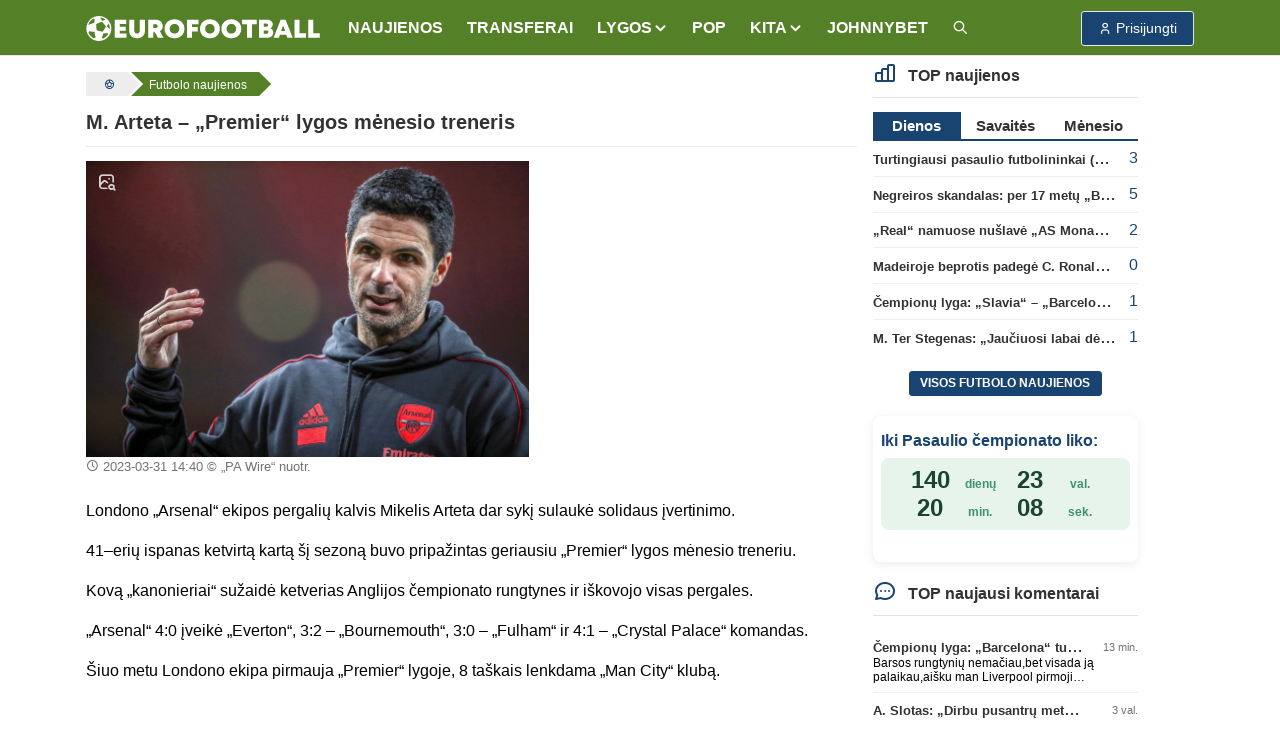

--- FILE ---
content_type: text/html; charset=UTF-8
request_url: https://www.eurofootball.lt/futbolo-naujienos/m-arteta-premier-lygos-menesio-treneris/
body_size: 13891
content:
<!DOCTYPE html>
<html lang="lt">

<head>
    <meta http-equiv="Content-Type" content="text/html; charset=utf-8">
    <meta http-equiv="X-UA-Compatible" content="IE=edge">
    <meta name="csrf-token" content="xPfyRaTVAjryd6YtyFpPKJrbxBdQ7rMP8Lo5veiO">
    <meta name="viewport" content="width=device-width, initial-scale=1, viewport-fit=cover">
    <meta name="theme-color" content="#548028">
    <link rel="manifest" href="https://www.eurofootball.lt/site.webmanifest">
    <meta name="msapplication-config" content="https://www.eurofootball.lt/browserconfig.xml">

            <title>M. Arteta – „Premier“ lygos mėnesio treneris | ⚽ Eurofootball.lt</title>
        <meta property="og:title" content="M. Arteta – „Premier“ lygos mėnesio treneris | ⚽ Eurofootball.lt">
        <meta name="twitter:title" content="M. Arteta – „Premier“ lygos mėnesio treneris | ⚽ Eurofootball.lt">
    
    <meta name="description" content="&lt;p&gt;Londono &amp;bdquo;Arsenal&amp;ldquo; ekipos pergalių kalvis Mikelis Arteta dar sykį sulaukė solidaus įvertinimo.&lt;/p&gt;
&lt;p&gt;41&amp;ndash;erių ispanas ketvirtą...">
    <meta name="author" content="">
    <meta name="fhash" content="">

    <link rel="canonical" href="https://www.eurofootball.lt/futbolo-naujienos/m-arteta-premier-lygos-menesio-treneris/">

    <!-- Facebook -->
    <meta property="fb:app_id" content="1015669518570493">
    <meta property="fb:pages" content="120594081287247">
    <meta property="og:type" content="article">
    <meta property="og:url" content="https://www.eurofootball.lt/futbolo-naujienos/m-arteta-premier-lygos-menesio-treneris/">
    <meta property="og:image" content="https://www.eurofootball.lt/img/uploaded/w900/2021/04/48889.jpg">
    <meta property="og:image:height" content="600">
    <meta property="og:image:width" content="900">
    <meta property="og:site_name" content="Eurofootball.lt">
    <meta property="og:description" content="&lt;p&gt;Londono &amp;bdquo;Arsenal&amp;ldquo; ekipos pergalių kalvis Mikelis Arteta dar sykį sulaukė solidaus įvertinimo.&lt;/p&gt;
&lt;p&gt;41&amp;ndash;erių ispanas ketvirtą...">
    <meta property="og:locale" content="lt_LT">

    <!-- Twitter -->
    <meta name="twitter:card" content="summary_large_image">
    <meta name="twitter:description" content="&lt;p&gt;Londono &amp;bdquo;Arsenal&amp;ldquo; ekipos pergalių kalvis Mikelis Arteta dar sykį sulaukė solidaus įvertinimo.&lt;/p&gt;
&lt;p&gt;41&amp;ndash;erių ispanas ketvirtą...">
    <meta name="twitter:image" content="https://www.eurofootball.lt/img/uploaded/w900/2021/04/48889.jpg">

    <!-- Custom CSS -->
    <link rel="stylesheet" href="https://www.eurofootball.lt/css/ef.min.css?v=1.415">
    <link rel="stylesheet" href="https://www.eurofootball.lt/css/tabler-icons.min.css">
    <link rel="stylesheet" href="https://www.eurofootball.lt/css/tabler-flags.min.css">
    <link rel="stylesheet" href="https://www.eurofootball.lt/css/flatpickr.min.css">
    <link rel="stylesheet" href="https://www.eurofootball.lt/css/fancybox.min.css">
    <link rel="stylesheet" href="https://www.eurofootball.lt/css/tabler-vendors.min.css">

    <!-- Favicons -->
    <link rel="mask-icon" href="https://www.eurofootball.lt/safari-pinned-tab.svg" color="#548028">
    <link rel="apple-touch-icon" sizes="180x180" href="https://www.eurofootball.lt/apple-touch-icon.png">
    <link rel="icon" type="image/png" sizes="16x16" href="https://www.eurofootball.lt/favicon-16x16.png">
    <link rel="icon" type="image/png" sizes="32x32" href="https://www.eurofootball.lt/favicon-32x32.png">
    <link rel="icon" type="image/x-icon" sizes="48x48" href="https://www.eurofootball.lt/favicon.ico">

                        <script data-ad-client="ca-pub-1149261025446534" async src="https://pagead2.googlesyndication.com/pagead/js/adsbygoogle.js" type="3312dcf82afa70e226310997-text/javascript"></script>
<!-- Google tag (gtag.js) -->
<script async src="https://www.googletagmanager.com/gtag/js?id=G-H2P21GR0VB" type="3312dcf82afa70e226310997-text/javascript"></script>
<script type="3312dcf82afa70e226310997-text/javascript">
  window.dataLayer = window.dataLayer || [];
  function gtag(){dataLayer.push(arguments);}
  gtag('js', new Date());
  gtag('config', 'G-H2P21GR0VB');
</script>            <!-- Meta Pixel Code -->
<script type="3312dcf82afa70e226310997-text/javascript">
    !function(f,b,e,v,n,t,s)
    {if(f.fbq)return;n=f.fbq=function(){n.callMethod?
      n.callMethod.apply(n,arguments):n.queue.push(arguments)};
      if(!f._fbq)f._fbq=n;n.push=n;n.loaded=!0;n.version='2.0';
      n.queue=[];t=b.createElement(e);t.async=!0;
      t.src=v;s=b.getElementsByTagName(e)[0];
      s.parentNode.insertBefore(t,s)}(window, document,'script',
      'https://connect.facebook.net/en_US/fbevents.js');
      fbq('init', '1188274081829973');
      fbq('track', 'PageView');
</script>
<noscript>
    <img height="1" width="1" class="d-none" src="https://www.facebook.com/tr?id=1188274081829973&ev=PageView&noscript=1">
</noscript>
<!-- End Meta Pixel Code -->            </head>

<body>

    <div class="page">

                                    <script type="3312dcf82afa70e226310997-text/javascript" id="bigbolz326">
    (function(d, id){ a = d.getElementById('bigbolz' + id);
    b = d.createElement('script'); b.async = 1; s = 1 * new Date();
    b.src = '//a.bigbolz.com/start.php?pid=' + id + '&time=' + s;
    a.parentNode.insertBefore(b, a);
    })(document, 326);
</script>                    
        <div class="sticky-top">

    <header class="navbar navbar-expand-md navbar-light sticky-top">
        <div class="container-xl">

            <button class="navbar-toggler" data-bs-toggle="offcanvas" href="#offcanvasStart" role="button" aria-controls="offcanvasStart" aria-label="Toggle navigation">
                <span class="navbar-toggler-icon"></span>
            </button>

            <div class="navbar-brand d-none-navbar-horizontal pe-0 pe-md-3">
                <a href="https://www.eurofootball.lt/">
                    <img src="https://www.eurofootball.lt/img/efbaltas2.svg" width="234" height="25"
                        alt="Eurofootball.lt" class="navbar-brand-image d-sm-none">
                    <img src="https://www.eurofootball.lt/img/m_logo.svg" width="30" height="30" alt="Eurofootball.lt" class="d-md-none">
                </a>
            </div>

            <div class="d-md-none">
    
    <a href="/premier-league/" class="btn btn-premierleague p-1">
        <img width="25" height="25" src="https://www.eurofootball.lt/img/leagues/premierleaguewhite.png" alt="Premier League">
    </a>
    <a href="/cempionu-lyga/" class="btn btn-ucl p-1">
        <img width="25" height="25" src="https://www.eurofootball.lt/img/leagues/uclwhite.png" alt="Čempionų Lyga">
    </a>
    <a href="/bundesliga/" class="btn btn-bundesliga p-1">
        <img width="25" height="25" src="https://www.eurofootball.lt/img/leagues/bundesligawhite.png" alt="Bundesliga">
    </a>
    <a href="/la-liga/" class="btn btn-laliga p-1">
        <img width="25" height="25" src="https://www.eurofootball.lt/img/leagues/laligawhite.png" alt="La Liga">
    </a>
</div>

            <div id="navbar-menu" class="navbar-collapse collapse">

    <div class="d-flex flex-column flex-md-row flex-fill align-items-stretch align-items-md-center">

        <ul class="navbar-nav">

            <li class="nav-item">
                <a class="nav-link" href="https://www.eurofootball.lt/futbolo-naujienos/">
                    <span class="nav-link-title">NAUJIENOS</span>
                </a>
            </li>

            <li class="nav-item">
                <a class="nav-link" href="https://www.eurofootball.lt/futbolo-transferai/">
                    <span class="nav-link-title">TRANSFERAI</span>
                </a>
            </li>

            <li class="nav-item dropdown">
                <a class="nav-link dropdown-toggle" data-bs-toggle="dropdown" data-bs-auto-close="outside" role="button" aria-expanded="false">
                    <span class="nav-link-title">LYGOS</span>
                </a>
                <div class="dropdown-menu dropdown-menu-arrow">
                                            <a class="dropdown-item" href="https://www.eurofootball.lt/a-lyga/">Lietuvos A lyga</a>
                                            <a class="dropdown-item" href="https://www.eurofootball.lt/serie-a/">Italijos Serie A</a>
                                            <a class="dropdown-item" href="https://www.eurofootball.lt/ligue-1/">Prancūzijos Ligue 1</a>
                                            <a class="dropdown-item" href="https://www.eurofootball.lt/la-liga/">Ispanijos La Liga</a>
                                            <a class="dropdown-item" href="https://www.eurofootball.lt/bundesliga/">Vokietijos Bundesliga</a>
                                            <a class="dropdown-item" href="https://www.eurofootball.lt/premier-league/">Anglijos Premier Lyga</a>
                                            <a class="dropdown-item" href="https://www.eurofootball.lt/konferenciju-lyga/">Konferencijų lyga</a>
                                            <a class="dropdown-item" href="https://www.eurofootball.lt/europos-lyga/">UEFA Europos lyga</a>
                                            <a class="dropdown-item" href="https://www.eurofootball.lt/cempionu-lyga/">UEFA Čempionų Lyga</a>
                                        <a class="dropdown-item" href="https://www.eurofootball.lt/lietuvos-futbolas/">Lietuva</a>
                </div>
            </li>

            <li class="nav-item">
                <a class="nav-link" href="https://www.eurofootball.lt/pop/">
                    <span class="nav-link-title">POP</span>
                </a>
            </li>

            <li class="nav-item dropdown">
                <a class="nav-link dropdown-toggle" data-bs-toggle="dropdown" data-bs-auto-close="outside" role="button" aria-expanded="false">
                    <span class="nav-link-title">
                        KITA
                    </span>
                </a>
                <div class="dropdown-menu dropdown-menu-arrow">
                    <a class="dropdown-item" href="https://www.eurofootball.lt/zaidejai/">
                        Žaidėjai
                    </a>
                    <a class="dropdown-item" href="https://www.eurofootball.lt/treneriai/">
                        Treneriai
                    </a>
                    <a class="dropdown-item" href="https://www.eurofootball.lt/komandos/">
                        Komandos
                    </a>
                    <a class="dropdown-item" href="https://www.eurofootball.lt/stadionai/">
                        Stadionai
                    </a>
                    <a class="dropdown-item" href="https://www.eurofootball.lt/videogalerija/">
                        Video
                    </a>
                    <a class="dropdown-item" href="https://www.eurofootball.lt/fotogalerijos/">
                        Fotogalerijos
                    </a>
                </div>
            </li>

            <li class="nav-item">
                <a class="nav-link" href="https://www.johnnybet.com/" target="_blank">
                    <span class="nav-link-title">JOHNNYBET</span>
                </a>
            </li>

            <li class="nav-item">
                <a class="nav-link" href="/futbolo-naujienu-paieska/" title="Futbolo naujienų paieška">
                    <span class="nav-link-title">
                        <i class="ti ti-search"></i>
                    </span>
                </a>
            </li>

        </ul>

    </div>
</div>

            <div class="navbar-nav">

                                    <div class="nav-item">
                        <a role="button" class="btn btn-login" data-bs-toggle="modal" data-bs-target="#login-modal">
                            <span class="ms-1">Prisijungti</span>
                        </a>
                    </div>
                
            </div>

        </div>
    </header>

</div>

<div class="navbar-expand-md offcanvas offcanvas-start" tabindex="-1" id="offcanvasStart">

    <div id="navbar-menu" class="navbar-collapse collapse show">
        <div class="navbar">
            <div class="container-xl">

                <ul class="navbar-nav">

                    <li class="nav-item">
                        <a class="nav-link" href="https://www.eurofootball.lt/futbolo-naujienos/">
                            <span class="nav-link-title">NAUJIENOS</span>
                        </a>
                    </li>

                    <li class="nav-item">
                        <a class="nav-link" href="https://www.eurofootball.lt/futbolo-transferai/">
                            <span class="nav-link-title">TRANSFERAI</span>
                        </a>
                    </li>

                    <li class="nav-item dropdown">
                        <a class="nav-link dropdown-toggle" data-bs-toggle="dropdown" data-bs-auto-close="outside" role="button"
                            aria-expanded="false">
                            <span class="nav-link-title">LYGOS</span>
                        </a>
                        <div class="dropdown-menu">
                                                            <a class="dropdown-item" href="https://www.eurofootball.lt/a-lyga/">Lietuvos A lyga</a>
                                                            <a class="dropdown-item" href="https://www.eurofootball.lt/serie-a/">Italijos Serie A</a>
                                                            <a class="dropdown-item" href="https://www.eurofootball.lt/ligue-1/">Prancūzijos Ligue 1</a>
                                                            <a class="dropdown-item" href="https://www.eurofootball.lt/la-liga/">Ispanijos La Liga</a>
                                                            <a class="dropdown-item" href="https://www.eurofootball.lt/bundesliga/">Vokietijos Bundesliga</a>
                                                            <a class="dropdown-item" href="https://www.eurofootball.lt/premier-league/">Anglijos Premier Lyga</a>
                                                            <a class="dropdown-item" href="https://www.eurofootball.lt/konferenciju-lyga/">Konferencijų lyga</a>
                                                            <a class="dropdown-item" href="https://www.eurofootball.lt/europos-lyga/">UEFA Europos lyga</a>
                                                            <a class="dropdown-item" href="https://www.eurofootball.lt/cempionu-lyga/">UEFA Čempionų Lyga</a>
                                                        <a class="dropdown-item" href="https://www.eurofootball.lt/lietuvos-futbolas/">Lietuva</a>
                        </div>
                    </li>

                    <li class="nav-item">
                        <a class="nav-link" href="https://www.eurofootball.lt/pop/">
                            <span class="nav-link-title">POP</span>
                        </a>
                    </li>

                    <li class="nav-item dropdown">
                        <a class="nav-link dropdown-toggle" data-bs-toggle="dropdown" data-bs-auto-close="outside" role="button"
                            aria-expanded="false">
                            <span class="nav-link-title">
                                KITA
                            </span>
                        </a>
                        <div class="dropdown-menu">
                            <a class="dropdown-item" href="https://www.eurofootball.lt/zaidejai/">
                                Žaidėjai
                            </a>
                            <a class="dropdown-item" href="https://www.eurofootball.lt/treneriai/">
                                Treneriai
                            </a>
                            <a class="dropdown-item" href="https://www.eurofootball.lt/komandos/">
                                Komandos
                            </a>
                            <a class="dropdown-item" href="https://www.eurofootball.lt/stadionai/">
                                Stadionai
                            </a>
                            <a class="dropdown-item" href="https://www.eurofootball.lt/videogalerija/">
                                Video
                            </a>
                            <a class="dropdown-item" href="https://www.eurofootball.lt/fotogalerijos/">
                                Fotogalerijos
                            </a>
                        </div>
                    </li>

                    <li class="nav-item">
                        <a class="nav-link" href="https://www.johnnybet.com/" target="_blank">
                            <span class="nav-link-title">JOHNNYBET</span>
                        </a>
                    </li>

                    <li class="nav-item">
                        <a class="nav-link" href="/futbolo-naujienu-paieska/" title="Futbolo naujienų paieška">
                            <span class="nav-link-title">
                                <i class="ti ti-search"></i>
                            </span>
                        </a>
                    </li>

                                            <li class="text-center">
                            <a role="button" class="btn btn-primary border" data-bs-toggle="modal" data-bs-target="#login-modal">
                                Paskyra
                            </a>
                        </li>
                    
                </ul>

            </div>
        </div>
    </div>

</div>

                                    <div id="top-banner" class="text-center">
                                            <script type="3312dcf82afa70e226310997-text/javascript" id="adplaceforad_place413">
    (function() {
      function async_load(){
        var s = document.createElement('script'); s.type = 'text/javascript'; s.async = true;
        s.src = 'https://kam.eurofootball.lt/ads.php?pid=413';
        var x = document.getElementById('adplaceforad_place413'); x.parentNode.insertBefore(s, x);
      }
      if (window.attachEvent){ window.attachEvent('onload', async_load); }
      else { window.addEventListener('load', async_load, false); }
    })();
</script>                                    </div>
                <script type="3312dcf82afa70e226310997-text/javascript" id="adplaceforad_place264">
    (function() {
      function async_load(){
        var s = document.createElement('script'); s.type = 'text/javascript'; s.async = true;
        s.src = 'https://kam.eurofootball.lt/ads.php?pid=264';
        var x = document.getElementById('adplaceforad_place264'); x.parentNode.insertBefore(s, x);
      }
      if (window.attachEvent){ window.attachEvent('onload', async_load); }
      else { window.addEventListener('load', async_load, false); }
    })();
</script>                    
        <div class="page-wrapper">
            <div class="page-body">
                                    <div class="container-xl">
                        <div class="row">
                            <main class="col-md-9">
                                <ol class="breadcrumb" itemscope itemtype="https://schema.org/BreadcrumbList">

    <li itemprop="itemListElement" itemscope itemtype="https://schema.org/ListItem">
        <a href="https://www.eurofootball.lt/" title="Futbolas" itemprop="item">
            <i class="ti ti-ball-football"></i>
            <meta itemprop="name" content="Futbolas">
        </a>
        <meta itemprop="position" content="1">
    </li>

            <li itemprop="itemListElement" itemscope itemtype="https://schema.org/ListItem">
            <a href="https://www.eurofootball.lt/futbolo-naujienos/" title="Futbolo naujienos" itemprop="item">
                <span class="text-sm-truncate" itemprop="name">Futbolo naujienos</span>
                <meta itemprop="position" content="2">
            </a>
        </li>
    
    
</ol>

                                <div class="page-header">
        <h1>
            M. Arteta – „Premier“ lygos mėnesio treneris
                    </h1>
    </div>

    <div id="new">

        <article class="new-content">

            <div class="new-img row mb-2">

                <div class="pic col-md-7 mb-3">

                                            <a class="zoom-img" data-fancybox="gallery" href="https://www.eurofootball.lt/img/uploaded/w900/2021/04/48889.jpg" data-caption="„PA Wire“ nuotr.">
                            <i class="ti ti-photo-search"></i>
                            <img src="https://www.eurofootball.lt/img/uploaded/w900/2021/04/48889.jpg" alt="M. Arteta – „Premier“ lygos mėnesio treneris">
                        </a>
                    
                    <small>
                                                    <time>2023-03-31 14:40</time>
                                                                            © „PA Wire“ nuotr.
                                            </small>

                </div>

                                    <div class="col-md-5">
        <!-- eurofootball_square -->
        <ins class="adsbygoogle d-block"
            data-ad-client="ca-pub-1149261025446534"
            data-ad-slot="2970545054"
            data-ad-format="auto"
            data-full-width-responsive="true">
        </ins>
        <script type="3312dcf82afa70e226310997-text/javascript">
            (adsbygoogle = window.adsbygoogle || []).push({});
        </script>
    </div>
                
            </div>

            
            <p>Londono &bdquo;Arsenal&ldquo; ekipos pergalių kalvis Mikelis Arteta dar sykį sulaukė solidaus įvertinimo.</p>  <p>41&ndash;erių ispanas ketvirtą kartą &scaron;į sezoną buvo pripažintas geriausiu &bdquo;Premier&ldquo; lygos mėnesio treneriu.</p>

                            <div class="d-md-none mb-3">
        <!-- eurofootball_square -->
        <ins class="adsbygoogle d-block"
            data-ad-client="ca-pub-1149261025446534"
            data-ad-slot="2970545054"
            data-ad-format="auto"
            data-full-width-responsive="true">
        </ins>
        <script type="3312dcf82afa70e226310997-text/javascript">
            (adsbygoogle = window.adsbygoogle || []).push({});
        </script>
    </div>
            
              <p>Kovą &bdquo;kanonieriai&ldquo; sužaidė ketverias Anglijos čempionato rungtynes ir i&scaron;kovojo visas pergales.</p>  <p>&bdquo;Arsenal&ldquo; 4:0 įveikė &bdquo;Everton&ldquo;, 3:2 &ndash; &bdquo;Bournemouth&ldquo;, 3:0 &ndash; &bdquo;Fulham&ldquo; ir 4:1 &ndash; &bdquo;Crystal Palace&ldquo; komandas.</p>  <p>&Scaron;iuo metu Londono ekipa pirmauja &bdquo;Premier&ldquo; lygoje, 8 ta&scaron;kais lenkdama &bdquo;Man City&ldquo; klubą.</p>  <p></p>  <blockquote class="twitter-tweet">  <p dir="ltr" lang="en">For the FOURTH time this season...<br /><br />Mikel Arteta is awarded <a href="https://twitter.com/BarclaysFooty?ref_src=twsrc%5Etfw">@BarclaysFooty</a> Manager of the Month 👔<a href="https://twitter.com/hashtag/PLAwards?src=hash&amp;ref_src=twsrc%5Etfw">#PLAwards</a> | <a href="https://twitter.com/Arsenal?ref_src=twsrc%5Etfw">@Arsenal</a> <a href="https://t.co/6a1k9sSLDi">pic.twitter.com/6a1k9sSLDi</a></p>  &mdash; Premier League (@premierleague) <a href="https://twitter.com/premierleague/status/1641757229484482561?ref_src=twsrc%5Etfw">March 31, 2023</a></blockquote>  <p>  <script async="" src="https://platform.twitter.com/widgets.js" charset="utf-8" type="3312dcf82afa70e226310997-text/javascript"></script>  </p>

            
            
        </article>

        <a href="https://www.eurofootball.lt/futbolo-naujienos/previous/93156/" class="enter-to-post" title="Kitas straipsnis">
            <i class="ti ti-chevron-right"></i>
        </a>

                    <div class="card mt-3">

    <div class="card-header bg-light d-flex justify-content-between">
        <i class="ti ti-brand-youtube fs-2 ms-3 ef-yt-red"></i>
        <h2 class="ms-4">Video akcentai</h2>
        <a href="https://www.eurofootball.lt/video-highlights/">
            <strong>Daugiau</strong>
            <i class="ti ti-chevrons-right align-middle"></i>
        </a>
    </div>

    <div class="card-body row">
                    <div class="col-lg-3 col-6 small-block">
                <a href="https://www.eurofootball.lt/video-highlights/Hp1p3ErIqnXWZWh4/" title="Kiek gerai Bradley Cooper pažįsta Liverpool FC?">
                    <div class="small-img video-icon">
                        <img loading="lazy" src="https://i.ytimg.com/vi/PMj5GZIMq6M/mqdefault.jpg" alt="Kiek gerai Bradley Cooper pažįsta Liverpool FC?">
                    </div>
                    <div class="description">
                        <span class="title">Kiek gerai Bradley Cooper pažįsta Liverpool FC?</span>
                    </div>
                </a>
            </div>
                    <div class="col-lg-3 col-6 small-block">
                <a href="https://www.eurofootball.lt/video-highlights/0Ocufw4u2I3qwG4d/" title="&quot;Žiūrint rungtynes iš teisėjo perspektyvos 🤯&quot;">
                    <div class="small-img video-icon">
                        <img loading="lazy" src="https://i.ytimg.com/vi/5_fw2DN1JtA/mqdefault.jpg" alt="&quot;Žiūrint rungtynes iš teisėjo perspektyvos 🤯&quot;">
                    </div>
                    <div class="description">
                        <span class="title">&quot;Žiūrint rungtynes iš teisėjo perspektyvos 🤯&quot;</span>
                    </div>
                </a>
            </div>
                    <div class="col-lg-3 col-6 small-block">
                <a href="https://www.eurofootball.lt/video-highlights/rQ3AkxZUVdbfg8Zq/" title="&quot;Turi auksinių plaukų ant savo užpakalio&quot; 😅">
                    <div class="small-img video-icon">
                        <img loading="lazy" src="https://i.ytimg.com/vi/kMfBz40dQDo/mqdefault.jpg" alt="&quot;Turi auksinių plaukų ant savo užpakalio&quot; 😅">
                    </div>
                    <div class="description">
                        <span class="title">&quot;Turi auksinių plaukų ant savo užpakalio&quot; 😅</span>
                    </div>
                </a>
            </div>
                    <div class="col-lg-3 col-6 small-block">
                <a href="https://www.eurofootball.lt/video-highlights/KXxBk5THKEM92M7x/" title="Ar šie Premier League žaidėjai žino šiuos keistus posakius?">
                    <div class="small-img video-icon">
                        <img loading="lazy" src="https://i.ytimg.com/vi/FCPtCZzUOf4/mqdefault.jpg" alt="Ar šie Premier League žaidėjai žino šiuos keistus posakius?">
                    </div>
                    <div class="description">
                        <span class="title">Ar šie Premier League žaidėjai žino šiuos keistus posakius?</span>
                    </div>
                </a>
            </div>
            </div>

</div>
        
        
        
        
    </div>

    <ul class="text-center tag-list mt-3">

                    <li>
                <a href="https://www.eurofootball.lt/premier-league/">#Anglijos Premier League</a>
            </li>
        
        
    </ul>

    <script type="application/ld+json">
    {
      "@context": "http://schema.org",
      "@type": "NewsArticle",
      "mainEntityOfPage": {
        "@type": "WebPage",
        "@id": "https://www.eurofootball.lt/futbolo-naujienos/m-arteta-premier-lygos-menesio-treneris"
      },
      "headline": "M. Arteta – „Premier“ lygos mėnesio treneris",
              "image": {
          "@type": "ImageObject",
          "url": "https://www.eurofootball.lt/img/uploaded/w900/2021/04/48889.jpg",
          "height": "600",
          "width": "900"
        },
                    "datePublished": "2023-03-31T14:40:00+03:00",
        "dateModified": "2024-02-28T08:00:27+02:00",
            "author": {
        "@type": "Organization",
        "url": "https://www.eurofootball.lt",
        "name": "Eurofootball.lt"
      },
      "publisher": {
        "@type": "Organization",
        "name": "Eurofootball.lt",
        "logo": {
          "@type": "ImageObject",
          "height": "25",
          "width": "234",
          "url": "https://www.eurofootball.lt/img/efbaltas2.svg"
        }
      },
      "description": "&lt;p&gt;Londono &amp;bdquo;Arsenal&amp;ldquo; ekipos pergalių kalvis Mikelis Arteta dar sykį sulaukė solidaus įvertinimo.&lt;/p&gt;
&lt;p&gt;41&amp;ndash;erių ispanas ketvirtą..."
    }
</script>

    <div class="news-slider">
    <article class="col-lg-4 col-6 small-block">

    <a href="https://www.eurofootball.lt/futbolo-naujienos/talentingas-brazilijos-puolejas-rayanas-papildys-bournemouth-ekipa/">

        <div class="small-img">

            
                            <img src="https://www.eurofootball.lt/img/uploaded/w482/2026/01/64856.jpg" alt="Talentingas Brazilijos puolėjas Rayanas papildys „Bournemouth“ ekipą">
            
                            <span class="just-categories">Anglijos Premier League</span>
            
        </div>

        <div class="description">
            <span class="title ">
                Talentingas Brazilijos puolėjas Rayanas papildys „Bournemouth“ ekipą

                
                            </span>
        </div>

    </a>

</article>
<article class="col-lg-4 col-6 small-block">

    <a href="https://www.eurofootball.lt/futbolo-naujienos/cempionu-lyga-galatasaray-issiskyre-taikiai-su-atletico-klubu/">

        <div class="small-img">

            
                            <img src="https://www.eurofootball.lt/img/uploaded/w482/2026/01/64858.jpg" alt="Čempionų lyga: „Galatasaray“ išsiskyrė taikiai su „Atletico“ klubu">
            
                            <span class="just-categories">UEFA Čempionų Lyga</span>
            
        </div>

        <div class="description">
            <span class="title ">
                Čempionų lyga: „Galatasaray“ išsiskyrė taikiai su „Atletico“ klubu

                
                            </span>
        </div>

    </a>

</article>
<article class="col-lg-4 col-6 small-block">

    <a href="https://www.eurofootball.lt/futbolo-naujienos/a-slotas-dirbu-pusantru-metu-liverpool-klube-ir-jauciuosi-laimingas/">

        <div class="small-img">

            
                            <img src="https://www.eurofootball.lt/img/uploaded/w482/2025/10/63980.jpg" alt="A. Slotas: „Dirbu pusantrų metų „Liverpool“ klube ir jaučiuosi laimingas“">
            
                            <span class="just-categories">Anglijos Premier League</span>
            
        </div>

        <div class="description">
            <span class="title ">
                A. Slotas: „Dirbu pusantrų metų „Liverpool“ klube ir jaučiuosi laimingas“

                
                                    <span class="ef-green">(1)</span>
                            </span>
        </div>

    </a>

</article>
<article class="col-lg-4 col-6 small-block">

    <a href="https://www.eurofootball.lt/futbolo-naujienos/m-arteta-e-nwaneri-nesulauke-tiek-minuciu-kiek-buvo-vertas/">

        <div class="small-img">

            
                            <img src="https://www.eurofootball.lt/img/uploaded/w482/2026/01/64810.jpg" alt="M. Arteta: „E. Nwaneri nesulaukė tiek minučių, kiek buvo vertas“">
            
                            <span class="just-categories">Prancūzijos Ligue 1</span>
            
        </div>

        <div class="description">
            <span class="title ">
                M. Arteta: „E. Nwaneri nesulaukė tiek minučių, kiek buvo vertas“

                
                            </span>
        </div>

    </a>

</article>
<article class="col-lg-4 col-6 small-block">

    <a href="https://www.eurofootball.lt/futbolo-naujienos/j-bellinghamas-atrodo-kad-visi-gali-priesais-kamera-kalbeti-ka-nori/">

        <div class="small-img">

            
                            <img src="https://www.eurofootball.lt/img/uploaded/w482/2025/06/62779.jpg" alt="J. Bellinghamas: „Atrodo, kad visi gali priešais kamerą kalbėti ką nori“">
            
                            <span class="just-categories">UEFA Čempionų Lyga</span>
            
        </div>

        <div class="description">
            <span class="title ">
                J. Bellinghamas: „Atrodo, kad visi gali priešais kamerą kalbėti ką nori“

                
                            </span>
        </div>

    </a>

</article>
<article class="col-lg-4 col-6 small-block">

    <a href="https://www.eurofootball.lt/futbolo-naujienos/m-ter-stegenas-jauciuosi-labai-dekingas-ir-didziuojuosi-del-12-metu-barselonoje/">

        <div class="small-img">

            
                            <img src="https://www.eurofootball.lt/img/uploaded/w482/2023/04/55804.jpg" alt="M. Ter Stegenas: „Jaučiuosi labai dėkingas ir didžiuojuosi dėl 12 metų Barselonoje“">
            
                            <span class="just-categories">Ispanijos La Liga</span>
            
        </div>

        <div class="description">
            <span class="title ">
                M. Ter Stegenas: „Jaučiuosi labai dėkingas ir didžiuojuosi dėl 12 metų Barselonoje“

                
                                    <span class="ef-green">(1)</span>
                            </span>
        </div>

    </a>

</article>
<article class="col-lg-4 col-6 small-block">

    <a href="https://www.eurofootball.lt/futbolo-naujienos/a-balde-visi-mate-kaip-stipriai-nepasiseke-pries-real-sociedad-kluba/">

        <div class="small-img">

            
                            <img src="https://www.eurofootball.lt/img/uploaded/w482/2025/01/61254.jpg" alt="A. Balde: „Visi matė, kaip stipriai nepasisekė prieš „Real Sociedad“ klubą“">
            
                            <span class="just-categories">Ispanijos La Liga</span>
            
        </div>

        <div class="description">
            <span class="title ">
                A. Balde: „Visi matė, kaip stipriai nepasisekė prieš „Real Sociedad“ klubą“

                
                            </span>
        </div>

    </a>

</article>
</div>

    

    <div class="text-center featured-categories mb-3">
            <a href="/a-lyga/">Lietuvos A lyga</a>
            <a href="/serie-a/">Italijos Serie A</a>
            <a href="/ligue-1/">Prancūzijos Ligue 1</a>
            <a href="/la-liga/">Ispanijos La Liga</a>
            <a href="/bundesliga/">Vokietijos Bundesliga</a>
            <a href="/premier-league/">Anglijos Premier League</a>
            <a href="/konferenciju-lyga/">Konferencijų lyga</a>
            <a href="/europos-lyga/">UEFA Europos lyga</a>
            <a href="/cempionu-lyga/">UEFA Čempionų Lyga</a>
    </div>

    <div id="comments-block">

    <div class="comments-list">

        <ul class="nav nav-tabs" data-bs-toggle="tabs" role="tablist">
            <li class="nav-item" role="presentation">
                <a class="nav-link active" data-bs-toggle="tab" data-bs-target="#best-comments" aria-controls="best-comments"
                    aria-selected="true">Geriausi 0</a>
            </li>
            <li class="nav-item" role="presentation">
                <a class="nav-link" data-bs-toggle="tab" data-bs-target="#latest-comments" aria-controls="latest-comments"
                    aria-selected="false">Naujausi 0</a>
            </li>
            <li class="nav-item" role="presentation">
                <a class="nav-link" data-bs-toggle="tab" data-bs-target="#oldest-comments" aria-controls="oldest-comments"
                    aria-selected="false">Seniausi 0</a>
            </li>
        </ul>

        <div class="tab-content">

            <div id="best-comments" class="tab-pane fade show active">
                <ul>
                    <p>Nėra komentarų...</p>
                </ul>
            </div>

            <div id="latest-comments" class="tab-pane fade">
                <ul>
                    <p>Nėra komentarų...</p>
                </ul>
            </div>

            <div id="oldest-comments" class="tab-pane fade">
                <ul>
                    <p>Nėra komentarų...</p>
                </ul>
            </div>

        </div>

        
    </div>

    
    <div id="quote-modal" class="modal modal-blur fade" tabindex="-1" role="dialog" aria-hidden="true">
    <div class="modal-dialog modal-lg" role="document">

        <div class="modal-content">

            <div class="modal-header">
                <h5 class="modal-title">
                    <i class="ti ti-quote ti-large"></i>
                    Cituoti komentarą
                </h5>
                <button type="button" class="btn-close" data-bs-dismiss="modal" aria-label="Close"></button>
            </div>

            <div class="comments-list">
                <ul>
                    <li class="comment-block">
                        <div class="quote">
                            <div class="name">
                                <span id="quote-modal-username"></span>
                                <time id="quote-modal-time"></time>
                            </div>
                            <p id="quote-modal-comment"></p>
                        </div>
                    </li>
                </ul>
            </div>

            <form id="quote-form">

                <input type="hidden" name="parent_id">

                <div class="modal-body">

                                            <fieldset class="mb-2 p-0">
                            <input type="text" class="form-control" name="username" placeholder="Jūsų vardas" autocomplete="off" maxlength="50"
                                required>
                            <div id="quote-username-error" class="invalid-feedback" role="alert"></div>
                        </fieldset>
                    
                    <fieldset class="mb-2 p-0">
                        <textarea class="form-control" name="comment" cols="30" rows="3" maxlength="1000"
                            placeholder="Parašykite komentarą. Prašome pagarbos vieni kitiems." autocomplete="off" required></textarea>
                        <div id="quote-text-error" class="invalid-feedback" role="alert"></div>
                    </fieldset>

                </div>

                <div class="modal-footer">
                    <button type="submit" class="btn btn-primary btn-chevron">Siųsti</button>
                                            <a href="https://www.eurofootball.lt/auth/fb-login/" class="btn btn-primary btn-facebook">
    <svg xmlns="http://www.w3.org/2000/svg" class="me-2" width="16" height="16" viewBox="0 0 24 24" stroke-width="2" stroke="currentColor"
        fill="none" stroke-linecap="round" stroke-linejoin="round">
        <path stroke="none" d="M0 0h24v24H0z" fill="none"></path>
        <path d="M7 10v4h3v7h4v-7h3l1 -4h-4v-2a1 1 0 0 1 1 -1h3v-4h-3a5 5 0 0 0 -5 5v2h-3"></path>
    </svg>
    Prisijungti su FB
</a>
                                    </div>

            </form>

        </div>

    </div>
</div>

    <div id="report-modal" class="modal modal-blur fade" tabindex="-1" role="dialog" aria-hidden="true">
    <div class="modal-dialog modal-lg" role="document">

        <div class="modal-content">

            <div class="modal-header">
                <h5 class="modal-title">
                    <i class="ti ti-flag ti-large"></i>
                    Pranešti apie netinkamą komentarą
                </h5>
                <button type="button" class="btn-close" data-bs-dismiss="modal" aria-label="Close"></button>
            </div>

            <div class="comments-list">
                <ul>
                    <li class="comment-block">
                        <div class="quote">
                            <div class="name">
                                <span id="report-modal-username"></span>
                                <time id="report-modal-time"></time>
                            </div>
                            <p id="report-modal-comment"></p>
                        </div>
                    </li>
                </ul>
            </div>

            <form id="report-form">

                <input type="hidden" name="comment_id">

                <div class="modal-body">
                    <div id="report-info" class="alert alert-info d-none">Jūsų pranešimas buvo nusiųstas administracijai.</div>
                    <textarea id="report_reason" class="form-control" name="report_reason" cols="30" rows="3" maxlength="100"
                        placeholder="Paaiškinkite, kodėl manote, kad šis komentaras yra netinkamas." autocomplete="off" required></textarea>
                    <div id="report-text-error" class="invalid-feedback" role="alert"></div>
                </div>

                <div class="modal-footer">
                    <button type="button" class="btn btn-danger" data-bs-dismiss="modal">Atšaukti</button>
                    <button type="submit" class="btn btn-primary btn-chevron float-end">Pranešti</button>
                </div>

            </form>

        </div>

    </div>
</div>

    
</div>

    <div class="page-header mt-3">
    <h2>
        <i class="ti ti-news ti-large"></i>
        Kitos naujienos
    </h2>
</div>

<div class="row">

    
            <article class="col-lg-4 col-6 small-block">
            <a href="https://www.eurofootball.lt/dienos-nuotrauka/puikus-bournemouth-darbas/" title="Puikus „Bournemouth“ darbas">
                <div class="small-img">
                    <span class="just-label">Dienos nuotrauka</span>
                    <img loading="lazy" src="https://www.eurofootball.lt/img/uploaded/w482/2026/01/64849.jpg" alt="Puikus „Bournemouth“ darbas">
                </div>
                <div class="description">
                    <span class="title">
                        Puikus „Bournemouth“ darbas
                                            </span>
                </div>
            </a>
        </article>
    
    <article class="col-lg-4 col-6 small-block">

    <a href="https://www.eurofootball.lt/futbolo-naujienos/cempionu-lyga-barcelona-turejo-papluseti-cekijoje/">

        <div class="small-img">

            
                            <img src="https://www.eurofootball.lt/img/uploaded/w482/2026/01/64859.jpg" alt="Čempionų lyga: „Barcelona“ turėjo paplušėti Čekijoje">
            
                            <span class="just-categories">UEFA Čempionų Lyga</span>
            
        </div>

        <div class="description">
            <span class="title photo">
                Čempionų lyga: „Barcelona“ turėjo paplušėti Čekijoje

                                    <small class="ef-green">(kiti rezultatai)</small>
                
                                    <span class="ef-green">(1)</span>
                            </span>
        </div>

    </a>

</article>
<article class="col-lg-4 col-6 small-block">

    <a href="https://www.eurofootball.lt/futbolo-naujienos/l-rosenioras-smagu-kad-a-disasi-sugrizo-i-pagrindine-chelsea-sudeti/">

        <div class="small-img">

            
                            <img src="https://www.eurofootball.lt/img/uploaded/w482/2026/01/64857.jpg" alt="L. Rosenioras: „Smagu, kad A. Disasi sugrįžo į pagrindinę „Chelsea“ sudėtį“">
            
                            <span class="just-categories">Anglijos Premier League</span>
            
        </div>

        <div class="description">
            <span class="title ">
                L. Rosenioras: „Smagu, kad A. Disasi sugrįžo į pagrindinę „Chelsea“ sudėtį“

                
                            </span>
        </div>

    </a>

</article>
<article class="col-lg-4 col-6 small-block">

    <a href="https://www.eurofootball.lt/futbolo-naujienos/talentingas-brazilijos-puolejas-rayanas-papildys-bournemouth-ekipa/">

        <div class="small-img">

            
                            <img src="https://www.eurofootball.lt/img/uploaded/w482/2026/01/64856.jpg" alt="Talentingas Brazilijos puolėjas Rayanas papildys „Bournemouth“ ekipą">
            
                            <span class="just-categories">Anglijos Premier League</span>
            
        </div>

        <div class="description">
            <span class="title ">
                Talentingas Brazilijos puolėjas Rayanas papildys „Bournemouth“ ekipą

                
                            </span>
        </div>

    </a>

</article>
<article class="col-lg-4 col-6 small-block">

    <a href="https://www.eurofootball.lt/futbolo-naujienos/cempionu-lyga-galatasaray-issiskyre-taikiai-su-atletico-klubu/">

        <div class="small-img">

            
                            <img src="https://www.eurofootball.lt/img/uploaded/w482/2026/01/64858.jpg" alt="Čempionų lyga: „Galatasaray“ išsiskyrė taikiai su „Atletico“ klubu">
            
                            <span class="just-categories">UEFA Čempionų Lyga</span>
            
        </div>

        <div class="description">
            <span class="title ">
                Čempionų lyga: „Galatasaray“ išsiskyrė taikiai su „Atletico“ klubu

                
                            </span>
        </div>

    </a>

</article>
<article class="col-lg-4 col-6 small-block">

    <a href="https://www.eurofootball.lt/futbolo-naujienos/a-slotas-dirbu-pusantru-metu-liverpool-klube-ir-jauciuosi-laimingas/">

        <div class="small-img">

            
                            <img src="https://www.eurofootball.lt/img/uploaded/w482/2025/10/63980.jpg" alt="A. Slotas: „Dirbu pusantrų metų „Liverpool“ klube ir jaučiuosi laimingas“">
            
                            <span class="just-categories">Anglijos Premier League</span>
            
        </div>

        <div class="description">
            <span class="title ">
                A. Slotas: „Dirbu pusantrų metų „Liverpool“ klube ir jaučiuosi laimingas“

                
                                    <span class="ef-green">(1)</span>
                            </span>
        </div>

    </a>

</article>
<article class="col-lg-4 col-6 small-block">

    <a href="https://www.eurofootball.lt/futbolo-naujienos/m-arteta-e-nwaneri-nesulauke-tiek-minuciu-kiek-buvo-vertas/">

        <div class="small-img">

            
                            <img src="https://www.eurofootball.lt/img/uploaded/w482/2026/01/64810.jpg" alt="M. Arteta: „E. Nwaneri nesulaukė tiek minučių, kiek buvo vertas“">
            
                            <span class="just-categories">Prancūzijos Ligue 1</span>
            
        </div>

        <div class="description">
            <span class="title ">
                M. Arteta: „E. Nwaneri nesulaukė tiek minučių, kiek buvo vertas“

                
                            </span>
        </div>

    </a>

</article>
<article class="col-lg-4 col-6 small-block">

    <a href="https://www.eurofootball.lt/futbolo-naujienos/j-bellinghamas-atrodo-kad-visi-gali-priesais-kamera-kalbeti-ka-nori/">

        <div class="small-img">

            
                            <img src="https://www.eurofootball.lt/img/uploaded/w482/2025/06/62779.jpg" alt="J. Bellinghamas: „Atrodo, kad visi gali priešais kamerą kalbėti ką nori“">
            
                            <span class="just-categories">UEFA Čempionų Lyga</span>
            
        </div>

        <div class="description">
            <span class="title ">
                J. Bellinghamas: „Atrodo, kad visi gali priešais kamerą kalbėti ką nori“

                
                            </span>
        </div>

    </a>

</article>
<article class="col-lg-4 col-6 small-block">

    <a href="https://www.eurofootball.lt/futbolo-naujienos/m-ter-stegenas-jauciuosi-labai-dekingas-ir-didziuojuosi-del-12-metu-barselonoje/">

        <div class="small-img">

            
                            <img src="https://www.eurofootball.lt/img/uploaded/w482/2023/04/55804.jpg" alt="M. Ter Stegenas: „Jaučiuosi labai dėkingas ir didžiuojuosi dėl 12 metų Barselonoje“">
            
                            <span class="just-categories">Ispanijos La Liga</span>
            
        </div>

        <div class="description">
            <span class="title ">
                M. Ter Stegenas: „Jaučiuosi labai dėkingas ir didžiuojuosi dėl 12 metų Barselonoje“

                
                                    <span class="ef-green">(1)</span>
                            </span>
        </div>

    </a>

</article>
<article class="col-lg-4 col-6 small-block">

    <a href="https://www.eurofootball.lt/futbolo-naujienos/h-flickas-kai-esi-barcelona-klube-pagrindinis-tikslas-yra-cempionu-lyga/">

        <div class="small-img">

            
                            <img src="https://www.eurofootball.lt/img/uploaded/w482/2026/01/64652.jpg" alt="H. Flickas: „Kai esi „Barcelona“ klube, pagrindinis tikslas yra Čempionų lyga“">
            
                            <span class="just-categories">UEFA Čempionų Lyga</span>
            
        </div>

        <div class="description">
            <span class="title ">
                H. Flickas: „Kai esi „Barcelona“ klube, pagrindinis tikslas yra Čempionų lyga“

                
                            </span>
        </div>

    </a>

</article>
<article class="col-lg-4 col-6 small-block">

    <a href="https://www.eurofootball.lt/futbolo-naujienos/a-balde-visi-mate-kaip-stipriai-nepasiseke-pries-real-sociedad-kluba/">

        <div class="small-img">

            
                            <img src="https://www.eurofootball.lt/img/uploaded/w482/2025/01/61254.jpg" alt="A. Balde: „Visi matė, kaip stipriai nepasisekė prieš „Real Sociedad“ klubą“">
            
                            <span class="just-categories">Ispanijos La Liga</span>
            
        </div>

        <div class="description">
            <span class="title ">
                A. Balde: „Visi matė, kaip stipriai nepasisekė prieš „Real Sociedad“ klubą“

                
                            </span>
        </div>

    </a>

</article>
<article class="col-lg-4 col-6 small-block">

    <a href="https://www.eurofootball.lt/futbolo-naujienos/turtingiausi-pasaulio-futbolininkai-top-10/">

        <div class="small-img">

            
                            <img src="https://www.eurofootball.lt/img/uploaded/w482/2025/11/64119.jpg" alt="Turtingiausi pasaulio futbolininkai (TOP 10)">
            
            
        </div>

        <div class="description">
            <span class="title ">
                Turtingiausi pasaulio futbolininkai (TOP 10)

                
                                    <span class="ef-green">(3)</span>
                            </span>
        </div>

    </a>

</article>
<article class="col-lg-4 col-6 small-block">

    <a href="https://www.eurofootball.lt/futbolo-naujienos/cempionu-lyga-slavia-barcelona-rungtynes-tiesiogiai/">

        <div class="small-img">

            
                            <img src="https://www.eurofootball.lt/img/uploaded/w482/2026/01/64855.jpg" alt="Čempionų lyga: „Slavia“ – „Barcelona“ (rungtynės tiesiogiai)">
            
            
        </div>

        <div class="description">
            <span class="title video">
                Čempionų lyga: „Slavia“ – „Barcelona“ (rungtynės tiesiogiai)

                
                                    <span class="ef-green">(1)</span>
                            </span>
        </div>

    </a>

</article>
<article class="col-lg-4 col-6 small-block">

    <a href="https://www.eurofootball.lt/futbolo-naujienos/po-imusto-ivarcio-viniciaus-jausmu-treneriui-a-arbeloa-proverzis/">

        <div class="small-img">

            
                            <img src="https://www.eurofootball.lt/img/uploaded/w482/2026/01/64851.jpg" alt="Po įmušto įvarčio – Viniciaus jausmų treneriui A. Arbeloa proveržis">
            
            
        </div>

        <div class="description">
            <span class="title photo">
                Po įmušto įvarčio – Viniciaus jausmų treneriui A. Arbeloa proveržis

                
                                    <span class="ef-green">(3)</span>
                            </span>
        </div>

    </a>

</article>
<article class="col-lg-4 col-6 small-block">

    <a href="https://www.eurofootball.lt/futbolo-naujienos/issiaiskinta-ka-reiskia-po-ivarcio-j-bellinghamo-parodytas-butelio-gestas/">

        <div class="small-img">

            
                            <img src="https://www.eurofootball.lt/img/uploaded/w482/2025/06/62779.jpg" alt="Išsiaiškinta, ką reiškia po įvarčio J. Bellinghamo parodytas „butelio“ gestas">
            
            
        </div>

        <div class="description">
            <span class="title video">
                Išsiaiškinta, ką reiškia po įvarčio J. Bellinghamo parodytas „butelio“ gestas

                
                                    <span class="ef-green">(1)</span>
                            </span>
        </div>

    </a>

</article>
<article class="col-lg-4 col-6 small-block">

    <a href="https://www.eurofootball.lt/futbolo-naujienos/madeiroje-beprotis-padege-c-ronaldo-statula/">

        <div class="small-img">

            
                            <img src="https://www.eurofootball.lt/img/uploaded/w482/2026/01/64850.jpg" alt="Madeiroje beprotis padegė C. Ronaldo statulą">
            
            
        </div>

        <div class="description">
            <span class="title ">
                Madeiroje beprotis padegė C. Ronaldo statulą

                
                            </span>
        </div>

    </a>

</article>
<article class="col-lg-4 col-6 small-block">

    <a href="https://www.eurofootball.lt/futbolo-naujienos/negreiros-skandalas-per-17-metu-barcelona-pervede-didziule-suma/">

        <div class="small-img">

            
                            <img src="https://www.eurofootball.lt/img/uploaded/w482/2021/08/50049.jpg" alt="Negreiros skandalas: per 17 metų „Barcelona“ pervedė didžiulę sumą">
            
            
        </div>

        <div class="description">
            <span class="title ">
                Negreiros skandalas: per 17 metų „Barcelona“ pervedė didžiulę sumą

                
                                    <span class="ef-green">(5)</span>
                            </span>
        </div>

    </a>

</article>
<article class="col-lg-4 col-6 small-block">

    <a href="https://www.eurofootball.lt/futbolo-naujienos/e-haalandas-atsiprasau-visu-man-city-sirgaliu-del-tokio-pasirodymo/">

        <div class="small-img">

            
                            <img src="https://www.eurofootball.lt/img/uploaded/w482/2026/01/64844.jpg" alt="E. Haalandas: „Atsiprašau visų „Man City“ sirgalių dėl tokio pasirodymo“">
            
                            <span class="just-categories">UEFA Čempionų Lyga</span>
            
        </div>

        <div class="description">
            <span class="title ">
                E. Haalandas: „Atsiprašau visų „Man City“ sirgalių dėl tokio pasirodymo“

                
                            </span>
        </div>

    </a>

</article>
<article class="col-lg-4 col-6 small-block">

    <a href="https://www.eurofootball.lt/futbolo-naujienos/everton-lyderis-j-grealishas-del-traumos-nezais-tris-menesius/">

        <div class="small-img">

            
                            <img src="https://www.eurofootball.lt/img/uploaded/w482/2025/10/63730.jpg" alt="„Everton“ lyderis J. Grealishas dėl traumos nežais tris mėnesius">
            
                            <span class="just-categories">Anglijos Premier League</span>
            
        </div>

        <div class="description">
            <span class="title ">
                „Everton“ lyderis J. Grealishas dėl traumos nežais tris mėnesius

                
                            </span>
        </div>

    </a>

</article>
<article class="col-lg-4 col-6 small-block">

    <a href="https://www.eurofootball.lt/futbolo-naujienos/panevezio-komplektacija-arteja-link-pabaigos/">

        <div class="small-img">

            
                            <img src="https://www.eurofootball.lt/img/uploaded/w482/2026/01/64853.jpg" alt="„Panevėžio“ komplektacija artėja link pabaigos">
            
            
        </div>

        <div class="description">
            <span class="title ">
                „Panevėžio“ komplektacija artėja link pabaigos

                
                            </span>
        </div>

    </a>

</article>
<article class="col-lg-4 col-6 small-block">

    <a href="https://www.eurofootball.lt/futbolo-naujienos/real-namuose-nuslave-as-monaco-ekipa/">

        <div class="small-img">

            
                            <img src="https://www.eurofootball.lt/img/uploaded/w482/2026/01/64846.jpg" alt="„Real“ namuose nušlavė „AS Monaco“ ekipą">
            
                            <span class="just-categories">UEFA Čempionų Lyga</span>
            
        </div>

        <div class="description">
            <span class="title ">
                „Real“ namuose nušlavė „AS Monaco“ ekipą

                
                                    <span class="ef-green">(2)</span>
                            </span>
        </div>

    </a>

</article>
<article class="col-lg-4 col-6 small-block">

    <a href="https://www.eurofootball.lt/futbolo-naujienos/cempionu-lyga-arsenal-parbloske-ir-milano-ekipa/">

        <div class="small-img">

            
                            <img src="https://www.eurofootball.lt/img/uploaded/w482/2026/01/64845.jpg" alt="Čempionų lyga: „Arsenal“ parbloškė ir Milano ekipą">
            
                            <span class="just-categories">UEFA Čempionų Lyga</span>
            
        </div>

        <div class="description">
            <span class="title ">
                Čempionų lyga: „Arsenal“ parbloškė ir Milano ekipą

                
                                    <span class="ef-green">(6)</span>
                            </span>
        </div>

    </a>

</article>
<article class="col-lg-4 col-6 small-block">

    <a href="https://www.eurofootball.lt/futbolo-naujienos/t-frankas-kalbos-del-mano-atleidimo-yra-ziniasklaidos-cirkas/">

        <div class="small-img">

            
                            <img src="https://www.eurofootball.lt/img/uploaded/w482/2026/01/64690.jpg" alt="T. Frankas: „Kalbos dėl mano atleidimo yra žiniasklaidos cirkas“">
            
                            <span class="just-categories">Anglijos Premier League</span>
            
        </div>

        <div class="description">
            <span class="title ">
                T. Frankas: „Kalbos dėl mano atleidimo yra žiniasklaidos cirkas“

                
                                    <span class="ef-green">(1)</span>
                            </span>
        </div>

    </a>

</article>
<article class="col-lg-4 col-6 small-block">

    <a href="https://www.eurofootball.lt/futbolo-naujienos/paaiskejo-tolimesni-atleisto-x-alonso-planai/">

        <div class="small-img">

            
                            <img src="https://www.eurofootball.lt/img/uploaded/w482/2025/12/64568.jpg" alt="Paaiškėjo tolimesni atleisto X. Alonso planai">
            
            
        </div>

        <div class="description">
            <span class="title ">
                Paaiškėjo tolimesni atleisto X. Alonso planai

                
                                    <span class="ef-green">(7)</span>
                            </span>
        </div>

    </a>

</article>

</div>

<div class="text-center">
    <a class="btn btn-primary" href="https://www.eurofootball.lt/futbolo-naujienos/">
        Visos futbolo naujienos
    </a>
</div>
                            </main>
                            <div id="sidebar" class="col-md-3">
                                <div class="panel panel-primary">

    <div class="panel-heading mt-1">
        <h2>
            <i class="ti ti-chart-bar ti-large"></i>
            TOP naujienos
        </h2>
    </div>

    <div class="panel-body">

        <ul class="nav nav-tabs nav-justified" data-bs-toggle="tabs" role="tablist">
            <li class="nav-item" role="presentation">
                <a class="nav-link active" data-bs-toggle="tab" data-bs-target="#daily" aria-controls="daily" aria-selected="true">
                    Dienos
                </a>
            </li>
            <li class="nav-item" role="presentation">
                <a class="nav-link" data-bs-toggle="tab" data-bs-target="#weekly" aria-controls="weekly" aria-selected="false">
                    Savaitės
                </a>
            </li>
            <li class="nav-item" role="presentation">
                <a class="nav-link" data-bs-toggle="tab" data-bs-target="#monthly" aria-controls="monthly" aria-selected="false">
                    Mėnesio
                </a>
            </li>
        </ul>

        <div class="tab-content">

            <div id="daily" class="tab-pane fade show active">
                <ul>
                                            <li>
                            <div class="name">
                                <a href="https://www.eurofootball.lt/futbolo-naujienos/turtingiausi-pasaulio-futbolininkai-top-10/">
                                    Turtingiausi pasaulio futbolininkai (TOP 10)
                                </a>
                            </div>
                            <div class="comments">3</div>
                        </li>
                                            <li>
                            <div class="name">
                                <a href="https://www.eurofootball.lt/futbolo-naujienos/negreiros-skandalas-per-17-metu-barcelona-pervede-didziule-suma/">
                                    Negreiros skandalas: per 17 metų „Barcelona“ pervedė didžiulę sumą
                                </a>
                            </div>
                            <div class="comments">5</div>
                        </li>
                                            <li>
                            <div class="name">
                                <a href="https://www.eurofootball.lt/futbolo-naujienos/real-namuose-nuslave-as-monaco-ekipa/">
                                    „Real“ namuose nušlavė „AS Monaco“ ekipą
                                </a>
                            </div>
                            <div class="comments">2</div>
                        </li>
                                            <li>
                            <div class="name">
                                <a href="https://www.eurofootball.lt/futbolo-naujienos/madeiroje-beprotis-padege-c-ronaldo-statula/">
                                    Madeiroje beprotis padegė C. Ronaldo statulą
                                </a>
                            </div>
                            <div class="comments">0</div>
                        </li>
                                            <li>
                            <div class="name">
                                <a href="https://www.eurofootball.lt/futbolo-naujienos/cempionu-lyga-slavia-barcelona-rungtynes-tiesiogiai/">
                                    Čempionų lyga: „Slavia“ – „Barcelona“ (rungtynės tiesiogiai)
                                </a>
                            </div>
                            <div class="comments">1</div>
                        </li>
                                            <li>
                            <div class="name">
                                <a href="https://www.eurofootball.lt/futbolo-naujienos/m-ter-stegenas-jauciuosi-labai-dekingas-ir-didziuojuosi-del-12-metu-barselonoje/">
                                    M. Ter Stegenas: „Jaučiuosi labai dėkingas ir didžiuojuosi dėl 12 metų Barselonoje“
                                </a>
                            </div>
                            <div class="comments">1</div>
                        </li>
                                    </ul>
            </div>

            <div id="weekly" class="tab-pane fade">
                <ul>
                                            <li>
                            <div class="name">
                                <a href="https://www.eurofootball.lt/futbolo-naujienos/zalgiris-surado-dar-viena-stambu-remeja/">
                                    „Žalgiris“ surado dar vieną stambų rėmėją
                                </a>
                            </div>
                            <div class="comments">1</div>
                        </li>
                                            <li>
                            <div class="name">
                                <a href="https://www.eurofootball.lt/futbolo-naujienos/skandalingame-afcon-finale-senegalo-rinktines-triumfas/">
                                    Skandalingame AFCON finale – Senegalo rinktinės triumfas
                                </a>
                            </div>
                            <div class="comments">8</div>
                        </li>
                                            <li>
                            <div class="name">
                                <a href="https://www.eurofootball.lt/futbolo-naujienos/paaiskejo-tolimesni-atleisto-x-alonso-planai/">
                                    Paaiškėjo tolimesni atleisto X. Alonso planai
                                </a>
                            </div>
                            <div class="comments">7</div>
                        </li>
                                            <li>
                            <div class="name">
                                <a href="https://www.eurofootball.lt/futbolo-naujienos/saldus-m-carricko-debiutas-man-utd-namuose-susitvarke-su-man-city/">
                                    Saldus M. Carricko debiutas: „Man Utd“ namuose susitvarkė su „Man City“
                                </a>
                            </div>
                            <div class="comments">14</div>
                        </li>
                                            <li>
                            <div class="name">
                                <a href="https://www.eurofootball.lt/futbolo-naujienos/vilniaus-meras-parode-nuotraukas-nacionalinis-stadionas-lipa-is-duobes/">
                                    Vilniaus meras parodė nuotraukas: „Nacionalinis stadionas lipa iš duobės“
                                </a>
                            </div>
                            <div class="comments">5</div>
                        </li>
                                            <li>
                            <div class="name">
                                <a href="https://www.eurofootball.lt/futbolo-naujienos/d-trumpo-veiksmai-gali-nulemti-atimtas-pasaulio-cempionato-kovas/">
                                    D. Trumpo veiksmai gali nulemti atimtas pasaulio čempionato kovas?
                                </a>
                            </div>
                            <div class="comments">3</div>
                        </li>
                                    </ul>
            </div>

            <div id="monthly" class="tab-pane fade">
                <ul>
                                            <li>
                            <div class="name">
                                <a href="https://www.eurofootball.lt/futbolo-naujienos/zalgiris-surado-dar-viena-stambu-remeja/">
                                    „Žalgiris“ surado dar vieną stambų rėmėją
                                </a>
                            </div>
                            <div class="comments">1</div>
                        </li>
                                            <li>
                            <div class="name">
                                <a href="https://www.eurofootball.lt/futbolo-naujienos/l-messi-seimoje-didziule-nelaime/">
                                    L. Messi šeimoje – didžiulė nelaimė
                                </a>
                            </div>
                            <div class="comments">1</div>
                        </li>
                                            <li>
                            <div class="name">
                                <a href="https://www.eurofootball.lt/futbolo-naujienos/xabi-alonso-palieka-madrido-real/">
                                    Xabi Alonso palieka Madrido „Real“
                                </a>
                            </div>
                            <div class="comments">18</div>
                        </li>
                                            <li>
                            <div class="name">
                                <a href="https://www.eurofootball.lt/futbolo-naujienos/man-utd-atleido-r-amorima/">
                                    „Man Utd“ atleido R. Amorimą
                                </a>
                            </div>
                            <div class="comments">21</div>
                        </li>
                                            <li>
                            <div class="name">
                                <a href="https://www.eurofootball.lt/futbolo-naujienos/pop-c-palmeris-uzfiksuotas-su-pritrenkiancio-grozio-sirdies-drauge/">
                                    POP: C. Palmeris užfiksuotas su pritrenkiančio grožio širdies drauge
                                </a>
                            </div>
                            <div class="comments">13</div>
                        </li>
                                            <li>
                            <div class="name">
                                <a href="https://www.eurofootball.lt/futbolo-naujienos/netiketumas-fa-taureje-sestojo-anglijos-diviziono-klubas-ismete-cempionus/">
                                    Netikėtumas FA taurėje: šeštojo Anglijos diviziono klubas išmetė čempionus
                                </a>
                            </div>
                            <div class="comments">5</div>
                        </li>
                                    </ul>
            </div>

        </div>

        <div class="text-center">
            <a class="btn btn-primary small" href="https://www.eurofootball.lt/futbolo-naujienos/">
                Visos futbolo naujienos
            </a>
        </div>

    </div>

</div>

  
      <div class="countdown-container">
          <div class="countdown-title">
            <a href="/pasaulio-cempionatas/" title="Pasaulio futbolo čempionatas 2026">Iki Pasaulio čempionato liko:</a>
          </div>

          <div id="countdown">
              <span><span id="days">-</span><span class="countdown-label">dienų</span></span>
              <span><span id="hours">-</span><span class="countdown-label">val.</span></span>
              <span><span id="minutes">-</span><span class="countdown-label">min.</span></span>
              <span><span id="seconds">-</span><span class="countdown-label">sek.</span></span>
          </div>

          
      </div>

            
  

  <div id="top-comments" class="panel panel-primary">

    <div class="panel-heading">
        <h2>
            <i class="ti ti-message-circle ti-large"></i>
            TOP naujausi komentarai
        </h2>
    </div>

    <div class="panel-body">
        <div class="tab-content">
            <ul>
                                    <li>
                        <div class="comment-head">
                            <span class="comment-title">
                                <a href="https://www.eurofootball.lt/komentaras/843796/">
                                    Čempionų lyga: „Barcelona“ turėjo paplušėti Čekijoje
                                </a>
                            </span>
                            <time>13 min.</time>
                        </div>
                        <div class="comment-content">Barsos rungtynių nemačiau,bet visada ją palaikau,aišku man Liverpool pirmoji vietoj.Patiko SND jų žaidimas,ypač Ekitike geras buvo,,frimpo gas gerai į atakas pasijungdavo.Grazu baudos smūgių vengras išdūrė sienelė.Na CL reikalai geri,norėtųsi to paties ir EPL</div>
                    </li>
                                    <li>
                        <div class="comment-head">
                            <span class="comment-title">
                                <a href="https://www.eurofootball.lt/komentaras/843795/">
                                    A. Slotas: „Dirbu pusantrų metų „Liverpool“ klube ir jaučiuosi laimingas“
                                </a>
                            </span>
                            <time>3 val.</time>
                        </div>
                        <div class="comment-content">Neskubekim su tuo Alonso .Jau sakiau,gali Slota atleist jei Liverpool nepateks į CL.Tada ispanu domėtis aišku,jei jis iki to dar būt laisvas.O  prieš barnley būtina buvo laimet,turint daug tiek progų.Kita kartą pagalvoju,kad ne slotas neimusa o žaidėjai ir ant jo kabinti visą mėšlą,gal ir negalima.Siaip Liverpool didelę bėdą,kad jie nemoka,neranda kelių prie vartų kai priešininkai ginasi labai žemai ,visi sulinde į naudos aikštelė.Siuo atveju Slotas jau turėtų ,kažkaip komandos žaidimą ,taktika gerinti,rasti būdus atakuojant</div>
                    </li>
                                    <li>
                        <div class="comment-head">
                            <span class="comment-title">
                                <a href="https://www.eurofootball.lt/komentaras/843794/">
                                    Turtingiausi pasaulio futbolininkai (TOP 10)
                                </a>
                            </span>
                            <time>3 val.</time>
                        </div>
                        <div class="comment-content">Mathieu Flamini - 10 mlrd.</div>
                    </li>
                                    <li>
                        <div class="comment-head">
                            <span class="comment-title">
                                <a href="https://www.eurofootball.lt/komentaras/843793/">
                                    G. Gineitis žaidė 45 minutes, „Roma“ atkeršijo „Torino“ klubui
                                </a>
                            </span>
                            <time>3 val.</time>
                        </div>
                        <div class="comment-content">Viskas paprasciau nei galvojome. Trauma.</div>
                    </li>
                                    <li>
                        <div class="comment-head">
                            <span class="comment-title">
                                <a href="https://www.eurofootball.lt/komentaras/843792/">
                                    Po įmušto įvarčio – Viniciaus jausmų treneriui A. Arbeloa proveržis
                                </a>
                            </span>
                            <time>4 val.</time>
                        </div>
                        <div class="comment-content">:))) United atliko viska pirmieji futbole</div>
                    </li>
                            </ul>
        </div>
    </div>

</div>

  <div id="day-photo-panel" class="panel panel-primary">

        <div class="panel-heading">
            <h2>
                <i class="ti ti-photo ti-large"></i>
                Dienos nuotrauka
            </h2>
        </div>

        <div class="panel-body">
            <a href="/dienos-nuotrauka/puikus-bournemouth-darbas/">
                <div class="day-photo-title">
                    <div class="title">
                        Puikus „Bournemouth“ darbas
                                            </div>
                </div>
                <img src="https://www.eurofootball.lt/img/uploaded/w482/2026/01/64849.jpg" alt="Puikus „Bournemouth“ darbas">
            </a>
        </div>

    </div>


  <div class="panel panel-primary">

    <div class="panel-heading">
        <h2>
            <i class="ti ti-news ti-large"></i>
            Naujausios
        </h2>
    </div>

    <div class="panel-body">

        <div class="tab-content">
            <ul>
                                    <li>
                        <div class="name">
                            <a href="https://www.eurofootball.lt/futbolo-naujienos/cempionu-lyga-barcelona-turejo-papluseti-cekijoje/">
                                Čempionų lyga: „Barcelona“ turėjo paplušėti Čekijoje
                            </a>
                        </div>
                    </li>
                                    <li>
                        <div class="name">
                            <a href="https://www.eurofootball.lt/futbolo-naujienos/l-rosenioras-smagu-kad-a-disasi-sugrizo-i-pagrindine-chelsea-sudeti/">
                                L. Rosenioras: „Smagu, kad A. Disasi sugrįžo į pagrindinę „Chelsea“ sudėtį“
                            </a>
                        </div>
                    </li>
                                    <li>
                        <div class="name">
                            <a href="https://www.eurofootball.lt/futbolo-naujienos/talentingas-brazilijos-puolejas-rayanas-papildys-bournemouth-ekipa/">
                                Talentingas Brazilijos puolėjas Rayanas papildys „Bournemouth“ ekipą
                            </a>
                        </div>
                    </li>
                                    <li>
                        <div class="name">
                            <a href="https://www.eurofootball.lt/futbolo-naujienos/cempionu-lyga-galatasaray-issiskyre-taikiai-su-atletico-klubu/">
                                Čempionų lyga: „Galatasaray“ išsiskyrė taikiai su „Atletico“ klubu
                            </a>
                        </div>
                    </li>
                                    <li>
                        <div class="name">
                            <a href="https://www.eurofootball.lt/futbolo-naujienos/a-slotas-dirbu-pusantru-metu-liverpool-klube-ir-jauciuosi-laimingas/">
                                A. Slotas: „Dirbu pusantrų metų „Liverpool“ klube ir jaučiuosi laimingas“
                            </a>
                        </div>
                    </li>
                                    <li>
                        <div class="name">
                            <a href="https://www.eurofootball.lt/futbolo-naujienos/m-arteta-e-nwaneri-nesulauke-tiek-minuciu-kiek-buvo-vertas/">
                                M. Arteta: „E. Nwaneri nesulaukė tiek minučių, kiek buvo vertas“
                            </a>
                        </div>
                    </li>
                                    <li>
                        <div class="name">
                            <a href="https://www.eurofootball.lt/futbolo-naujienos/j-bellinghamas-atrodo-kad-visi-gali-priesais-kamera-kalbeti-ka-nori/">
                                J. Bellinghamas: „Atrodo, kad visi gali priešais kamerą kalbėti ką nori“
                            </a>
                        </div>
                    </li>
                            </ul>
        </div>

        <div class="text-center mt-1">
            <a class="btn btn-primary small" href="https://www.eurofootball.lt/futbolo-naujienos/">
                Visos futbolo naujienos
            </a>
        </div>

    </div>

</div>

  <div class="d-sm-none">
                              <script type="3312dcf82afa70e226310997-text/javascript" id="adplaceforad_place239">
    (function() {
      function async_load(){
        var s = document.createElement('script'); s.type = 'text/javascript'; s.async = true;
        s.src = 'https://kam.eurofootball.lt/ads.php?pid=239';
        var x = document.getElementById('adplaceforad_place239'); x.parentNode.insertBefore(s, x);
      }
      if (window.attachEvent){ window.attachEvent('onload', async_load); }
      else { window.addEventListener('load', async_load, false); }
    })();
</script>              <script type="3312dcf82afa70e226310997-text/javascript" id="adplaceforad_place275">
    (function() {
      function async_load(){
        var s = document.createElement('script'); s.type = 'text/javascript'; s.async = true;
        s.src = 'https://kam.eurofootball.lt/ads.php?pid=275';
        var x = document.getElementById('adplaceforad_place275'); x.parentNode.insertBefore(s, x);
      }
      if (window.attachEvent){ window.attachEvent('onload', async_load); }
      else { window.addEventListener('load', async_load, false); }
    })();
</script>                  </div>

  <div class="panel panel-primary">

    <div class="panel-heading">
        <h2>
            <i class="ti ti-news ti-large"></i>
            Lietuviškos naujienos
        </h2>
    </div>

    <div class="panel-body">

        <div class="tab-content">
            <ul>
                                    <li>
                        <div class="name">
                            <a href="https://www.eurofootball.lt/futbolo-naujienos/panevezio-komplektacija-arteja-link-pabaigos/">
                                „Panevėžio“ komplektacija artėja link pabaigos
                            </a>
                        </div>
                    </li>
                                    <li>
                        <div class="name">
                            <a href="https://www.eurofootball.lt/futbolo-naujienos/pries-stovykla-turkijoje-fiziniai-testai-kauno-zalgirio-zaidejams/">
                                Prieš stovyklą Turkijoje – fiziniai testai „Kauno Žalgirio“ žaidėjams
                            </a>
                        </div>
                    </li>
                                    <li>
                        <div class="name">
                            <a href="https://www.eurofootball.lt/futbolo-naujienos/kauno-rajono-sportininku-pagerbimo-vakare-ir-fc-hegelmann-ivertinimas/">
                                Kauno rajono sportininkų pagerbimo vakare – ir FC „Hegelmann” įvertinimas
                            </a>
                        </div>
                    </li>
                                    <li>
                        <div class="name">
                            <a href="https://www.eurofootball.lt/futbolo-naujienos/suduva-pasikviete-klubo-rezultatais-besidomejusi-kamerunieti/">
                                „Sūduva“ pasikvietė klubo rezultatais besidomėjusį kamerūnietį
                            </a>
                        </div>
                    </li>
                                    <li>
                        <div class="name">
                            <a href="https://www.eurofootball.lt/futbolo-naujienos/hegelmann-pristate-treneriu-staba/">
                                „Hegelmann“ pristatė trenerių štabą
                            </a>
                        </div>
                    </li>
                                    <li>
                        <div class="name">
                            <a href="https://www.eurofootball.lt/futbolo-naujienos/panevezyje-liuksemburgo-rinktines-puolejas/">
                                „Panevėžyje“ – Liuksemburgo rinktinės puolėjas
                            </a>
                        </div>
                    </li>
                                    <li>
                        <div class="name">
                            <a href="https://www.eurofootball.lt/futbolo-naujienos/lietuvos-teisejai-dirbs-uefa-cempionu-ir-europos-lygos-rungtynese/">
                                Lietuvos teisėjai dirbs UEFA Čempionų ir Europos lygos rungtynėse
                            </a>
                        </div>
                    </li>
                            </ul>
        </div>

        <div class="text-center mt-1">
            <a class="btn btn-primary small" href="https://www.eurofootball.lt/lietuvos-futbolas/">
                Visos futbolo naujienos
            </a>
        </div>

    </div>

</div>

  <div class="panel panel-primary">

    <div class="panel-heading">
        <h2>
            <i class="ti ti-link ti-large"></i>
            Naudingos nuorodos
        </h2>
    </div>

    <div class="panel-body">

        <div class="tab-content">
            <ul>
                <li>
                    <div class="name">
                        <a href="https://www.f-1.lt/kuro-kainos" target="_blank">
                            Kuro kainos
                        </a>
                    </div>
                </li>
                <li>
                    <div class="name">
                        <a href="https://www.supergames.lt/forum/486-u%C5%BEdarbis-ir-verslas/" target="_blank">
                            Uždarbis
                        </a>
                    </div>
                </li>
                <li>
                    <div class="name">
                        <a href="https://www.mytrips.lt/" target="_blank">
                            Kelionių istorijos
                        </a>
                    </div>
                </li>
                <li>
                    <div class="name">
                        <a href="https://www.basket.lt/krepsinio-naujienos/" target="_blank">
                            Krepšinio naujienos
                        </a>
                    </div>
                </li>
            </ul>
        </div>

    </div>

</div>

                  <script type="3312dcf82afa70e226310997-text/javascript" id="adplaceforad_place127">
    (function() {
      function async_load(){
        var s = document.createElement('script'); s.type = 'text/javascript'; s.async = true;
        s.src = 'https://kam.eurofootball.lt/ads.php?pid=127';
        var x = document.getElementById('adplaceforad_place127'); x.parentNode.insertBefore(s, x);
      }
      if (window.attachEvent){ window.attachEvent('onload', async_load); }
      else { window.addEventListener('load', async_load, false); }
    })();
</script>          <script type="3312dcf82afa70e226310997-text/javascript" id="adplaceforad_place237">
    (function() {
      function async_load(){
        var s = document.createElement('script'); s.type = 'text/javascript'; s.async = true;
        s.src = 'https://kam.eurofootball.lt/ads.php?pid=237';
        var x = document.getElementById('adplaceforad_place237'); x.parentNode.insertBefore(s, x);
      }
      if (window.attachEvent){ window.attachEvent('onload', async_load); }
      else { window.addEventListener('load', async_load, false); }
    })();
</script>          <script type="3312dcf82afa70e226310997-text/javascript" id="xameleonads51">
    (function(d, id){ a = d.getElementById('xameleonads' + id);
    b = d.createElement('script'); b.async = 1; s = 1 * new Date();
    b.src = '//xameleonads.com/start.php?pid=' + id + '&time=' + s;
    a.parentNode.insertBefore(b, a);
    })(document, 51);
</script>                                    </div>
                        </div>
                    </div>
                            </div>
        </div>

        <footer>
    <div class="container">

        <div class="row">
            <div class="col-md-3 col-sm-6">
                <ul class="footer-menu">
                    <li>
                        <a href="/futbolo-naujienos/">Naujausios naujienos</a>
                    </li>
                    <li>
                        <a href="/pop/">POP naujienos</a>
                    </li>
                    <li>
                        <a href="/lietuvos-futbolas/">Lietuviškos naujienos</a>
                    </li>
                    <li>
                        <a href="/ballon-dor/">Ballon d'Or</a>
                    </li>
                    <li>
                        <a href="/futbolo-tvarkarasciai/">Futbolo tvarkarasciai</a>
                    </li>
                    <li>
                        <a href="/futbolo-rezultatai/">Futbolo rezultatai</a>
                    </li>
                </ul>
            </div>
            <div class="col-md-3 col-sm-6">
                <ul class="footer-menu">
                    <li>
                        <a href="/cempionu-lyga/">Čempionų lyga</a>
                    </li>
                    <li>
                        <a href="/premier-league/">Premier lyga</a>
                    </li>
                    <li>
                        <a href="/bundesliga/">Bundesliga</a>
                    </li>
                    <li>
                        <a href="/la-liga/">La Liga</a>
                    </li>
                    <li>
                        <a href="/a-lyga/">A lyga</a>
                    </li>
                </ul>
            </div>
            <div class="col-md-3 col-sm-6">
                <ul class="footer-menu">
                    <li>
                        <a href="/pasaulio-futbolo-cempionatas/">Pasaulio čempionatas</a>
                    </li>
                    <li>
                        <a href="/europos-cempionatas/">Europos čempionatas</a>
                    </li>
                    <li>
                        <a href="/europos-sales-futbolo-cempionatas/">Europos salės futbolo čempionatas</a>
                    </li>
                    <li>
                        <a href="/fifa-klubu-pasaulio-cempionatas/">FIFA Klubų Pasaulio čempionatas</a>
                    </li>
                    <li>
                        <a href="/konfederaciju-taure/">Konfederacijų taurė</a>
                    </li>
                </ul>
            </div>
            <div class="col-md-3 col-sm-6">
                <ul class="footer-menu">
                    <li>
                        <a href="/komandos/real-madrid/">Real Madrid C.F.</a>
                    </li>
                    <li>
                        <a href="/komandos/fc-bayern-munchen/">FC Bayern Munich</a>
                    </li>
                    <li>
                        <a href="/komandos/fc-barcelona/">FC Barcelona</a>
                    </li>
                    <li>
                        <a href="/komandos/fc-liverpool/">Liverpool FC</a>
                    </li>
                    <li>
                        <a href="/komandos/juventus-turin/">Juventus FC</a>
                    </li>
                </ul>
            </div>
        </div>

        <div class="row">
            <div class="text-center">
                <ul class="copyright-menu">
                    <li>
                        <a href="/kontaktai/">Kontaktai</a>
                    </li>
                    <li>
                        <a href="/apie-eurofootball/">Apie Eurofootball</a>
                    </li>
                    <li>
                        <a href="/privacy-policy/">Privatumo politika</a>
                    </li>
                    <li>
                        <a href="/futbolas/">Futbolas</a>
                    </li>
                </ul>
            </div>
            <div class="text-center">
                <p class="copyright">© Informaciją be sutikimo platinti draudžiama</p>
            </div>
        </div>

    </div>
</footer>

    </div>

    <div id="login-modal" class="modal modal-blur fade" tabindex="-1" role="dialog" aria-hidden="true">
    <div class="modal-dialog modal-sm" role="document">

        <div class="modal-content">

            <div class="modal-header">
                <h5 class="modal-title">Prisijungimas</h5>
                <button type="button" class="btn-close" data-bs-dismiss="modal" aria-label="Close"></button>
            </div>

            <div class="modal-body">

                <div class="text-center">
                    <a href="https://www.eurofootball.lt/auth/fb-login/" class="btn btn-primary btn-facebook">
    <svg xmlns="http://www.w3.org/2000/svg" class="me-2" width="16" height="16" viewBox="0 0 24 24" stroke-width="2" stroke="currentColor"
        fill="none" stroke-linecap="round" stroke-linejoin="round">
        <path stroke="none" d="M0 0h24v24H0z" fill="none"></path>
        <path d="M7 10v4h3v7h4v-7h3l1 -4h-4v-2a1 1 0 0 1 1 -1h3v-4h-3a5 5 0 0 0 -5 5v2h-3"></path>
    </svg>
    Prisijungti naudojant Facebook
</a>
                    <p class="mt-3">Arba</p>
                </div>

                <div id="login-error" class="alert alert-danger d-none"></div>

                <form id="login-form">

                    <div class="input-icon mb-2">
                        <span class="input-icon-addon">
                            <i class="ti ti-user"></i>
                        </span>
                        <input type="text" class="form-control" name="username" placeholder="Vartotojo vardas" autocomplete="on" required>
                    </div>

                    <div class="input-icon mb-3">
                        <span class="input-icon-addon">
                            <i class="ti ti-circle-key"></i>
                        </span>
                        <input type="password" class="form-control" name="password" placeholder="Slaptažodis" required>
                    </div>

                    <div class="mb-3">
                        <label class="form-check float-start">
                            <input class="form-check-input" type="checkbox" name="remember">
                            <span class="form-check-label">Prisiminti mane</span>
                        </label>
                        <a class="float-end" href="https://www.eurofootball.lt/auth/forgot-password/">Pamiršau slaptažodį</a>
                    </div>

                    <div class="clearfix"></div>

                    <div class="modal-footer mb-1">
                        <button type="submit" class="btn btn-primary btn-chevron w-100">Prisijungti</button>
                    </div>

                    <div class="text-center">
                        <span class="text-muted me-1">Dar neturite paskyros?</span>
                        <a href="https://www.eurofootball.lt/auth/register/">Registruokitės</a>
                    </div>

                </form>

            </div>

        </div>

    </div>
</div>

    <!-- JavaScript ================================================== -->
    <script src="https://www.eurofootball.lt/js/jquery-3.6.1.min.js" type="3312dcf82afa70e226310997-text/javascript"></script>
    <script src="https://www.eurofootball.lt/js/bootstrap.bundle.min.js" type="3312dcf82afa70e226310997-text/javascript"></script>
    <script src="https://www.eurofootball.lt/js/jquery.fancybox.min.js" type="3312dcf82afa70e226310997-text/javascript"></script>
    <script src="https://www.eurofootball.lt/js/slick.min.js" type="3312dcf82afa70e226310997-text/javascript"></script>
    <script src="https://www.eurofootball.lt/js/f2.js" type="3312dcf82afa70e226310997-text/javascript"></script>
    <script src="https://www.eurofootball.lt/js/blockadblock.min.js" type="3312dcf82afa70e226310997-text/javascript"></script>
    <script src="https://www.eurofootball.lt/js/custom.min.js?v=1.384" type="3312dcf82afa70e226310997-text/javascript"></script>

    
            <script src="https://www.eurofootball.lt/js/ipv.min.js?v=5" type="3312dcf82afa70e226310997-text/javascript"></script>
                    <script type="3312dcf82afa70e226310997-text/javascript">
                $(document).ready(function() {
                    setInterval(function() {
                        if (['TEXTAREA', 'INPUT', 'IFRAME'].includes(document.activeElement.tagName) === false) {
                            window.location.reload();
                        }
                    }, 600000);
                });
            </script>
            
            <script src="https://www.eurofootball.lt/js/fancybox.umd.js" type="3312dcf82afa70e226310997-text/javascript"></script>
                      <script type="3312dcf82afa70e226310997-text/javascript">
              const targetDate = new Date('2026-06-11T22:00:00');
              setInterval(function() {
                  const currentTime = new Date();
                  const diff = targetDate - currentTime;

                  if (diff <= 0) {
                      document.getElementById('countdown').innerHTML = "-";
                      return;
                  }

                  let totalSeconds = Math.floor(diff / 1000);
                  const days = Math.floor(totalSeconds / (3600 * 24));
                  totalSeconds %= (3600 * 24);

                  const hours = Math.floor(totalSeconds / 3600);
                  totalSeconds %= 3600;

                  const minutes = Math.floor(totalSeconds / 60);
                  const seconds = totalSeconds % 60;

                  document.getElementById('days').textContent = days;
                  document.getElementById('hours').textContent = String(hours).padStart(2, '0');
                  document.getElementById('minutes').textContent = String(minutes).padStart(2, '0');
                  document.getElementById('seconds').textContent = String(seconds).padStart(2, '0');
              }, 1000);
          </script>
      
<script src="/cdn-cgi/scripts/7d0fa10a/cloudflare-static/rocket-loader.min.js" data-cf-settings="3312dcf82afa70e226310997-|49" defer></script></body>

</html>


--- FILE ---
content_type: text/html; charset=utf-8
request_url: https://www.google.com/recaptcha/api2/aframe
body_size: 267
content:
<!DOCTYPE HTML><html><head><meta http-equiv="content-type" content="text/html; charset=UTF-8"></head><body><script nonce="9MqG-RzNVC5powcWtETs2w">/** Anti-fraud and anti-abuse applications only. See google.com/recaptcha */ try{var clients={'sodar':'https://pagead2.googlesyndication.com/pagead/sodar?'};window.addEventListener("message",function(a){try{if(a.source===window.parent){var b=JSON.parse(a.data);var c=clients[b['id']];if(c){var d=document.createElement('img');d.src=c+b['params']+'&rc='+(localStorage.getItem("rc::a")?sessionStorage.getItem("rc::b"):"");window.document.body.appendChild(d);sessionStorage.setItem("rc::e",parseInt(sessionStorage.getItem("rc::e")||0)+1);localStorage.setItem("rc::h",'1769035190526');}}}catch(b){}});window.parent.postMessage("_grecaptcha_ready", "*");}catch(b){}</script></body></html>

--- FILE ---
content_type: text/html; charset=utf-8
request_url: https://rkl.draugas.lt/rkl/pazintys_300x600.cfm?svetaine=logic4
body_size: 11487
content:









    


















































  

  

  

  

  

  

  

  

  

  

  

  

  

  

  

  

  

  

  

  

  

  

  

  

  

  

  

  

  

  

  

  

  

  

  

  

  

  

  

  

  

  

  

  

  

  

  

  

  

  

  

  

  

  

  

  

  

  

  

  

  

  

  

  

  

  

  

  

  

  

  

  

  

  

  

  

  

  

  

  

  

  

  

  

  

  

  

  

  

  

  

  

  

  

  

  

  

  

  

  

  

  

  

  

  

  

  

  

  

  

  

  

  

  

  

  

  

  

  

  

  

  

  

  

  

  

  

  

  

  

  

  

  

  

  

  

  

  

  

  

  

  

  

  

  

  

  

  

  

  

  

  

  

  

  

  

  

  

  

  

  

  

  

  

  

  

  

  

  

  

  

  

  

  

  

  

  

  

  

  

  

  

  

  

  

  

  

  

  

  

  

  

  

  

  

  

  

  

  

  

  

  

  

  

  

  

  

  

  

  

  

  

  

  

  

  

  

  

  

  

  

  

  

  

  

  

  

  

  

  

  

  

  

  

  

  

  

  

  

  

  

  

  

  

  

  

  

  

  

  

  

  

  

  

  

  

  

  

  

  

  

  

  

  

  

  

  

  

  

  

  

  

  

  

  

  

  

  

  

  

  

  

  

  

  

  

  

  

  

  

  

  

  

  

  

  

  

  

  

  



  
  
  
  

  
  
  
  

  
  
  
  

  
  
  
  

  
  
  
  

  
  
  
  

  
  
  
  

  
  
  
  

  
  
  
  








<!DOCTYPE html>
<html lang="lt">
<head>
    <meta charset="utf-8"/>
    <meta name="viewport" content="user-scalable=no, width=device-width, initial-scale=1, maximum-scale=1"/>
    <title>Pažintys | Draugas.lt</title>

    <meta name="apple-mobile-web-app-capable" content="yes"/>
    <meta http-equiv="X-UA-Compatible" content="IE=edge"/>

    <link rel="shortcut icon" href="https://img.draugas.lt/images/draugas_favicon.png">

<script type="text/javascript">
<!--
var tekstas = 1;

function mirkseti() { 
    if ( tekstas == 1 ) {
        document.getElementById( "mirkseti" ).style.visibility="visible";
        tekstas = 2;
        setTimeout( "mirkseti()", 1500 );
    } else if ( tekstas == 2 ) {
        document.getElementById( "mirkseti" ).style.visibility="hidden";
        tekstas = 1;
        setTimeout( "mirkseti()", 500 );
    }
}
//-->
</script>



<script>
  (function(i,s,o,g,r,a,m){i['GoogleAnalyticsObject']=r;i[r]=i[r]||function(){
  (i[r].q=i[r].q||[]).push(arguments)},i[r].l=1*new Date();a=s.createElement(o),
  m=s.getElementsByTagName(o)[0];a.async=1;a.src=g;m.parentNode.insertBefore(a,m)
  })(window,document,'script','https://www.google-analytics.com/analytics.js','ga');

  ga('create', 'UA-66025141-20', 'auto');
  ga('send', 'pageview');

</script>








<style>
  /*
  * {
    -webkit-box-sizing: border-box;
    box-sizing: border-box;
  }
  */
  body {
    margin: 0;
    padding: 0;
    background-color: #FFC000;
    font-family: "Helvetica Neue",Helvetica,Arial,sans-serif;
    font-size: 14px;
    line-height: 1.3;
    color: black;
  }
  img {
    border: 0;
  }
  .app-flex {
    display: flex;
    flex-wrap: wrap;
    flex-direction: column;
  }
  .app-flex-center {
        display: -webkit-box;
        display: -ms-flexbox;
        display: flex;
      -webkit-box-align: center;
          -ms-flex-align: center;
              align-items: center;
      -webkit-box-pack: center;
          -ms-flex-pack: center;
              justify-content: center;
    }
    .app-vcenter {
      -webkit-box-align: center;
          -ms-flex-align: center;
              align-items: center;
      -webkit-box-pack: center;
        -ms-flex-pack: center;
            justify-content: center;
    }
    .text-center {
        text-align: center;
    }
    .app-banner {
      /*background-color: white;*/
      width: 300px;
      height: 600px;
      position: relative;
      overflow: hidden;
      padding: 2px;      
    }


     .t {     
      font-weight: bold;
      letter-spacing: 1px;
      text-align: center;
      vertical-align: middle;
    }
    .big {
      width: 50%;
    }

    .app-clickarea {
      display: block;
      width: 100%;
      height: 100%;
      position: absolute;
      top: 0;
      left: 0;
    }

    table {
      width: 100%;
      border: 0;
      border-spacing: 0;
      border-collapse: separate;
    }
    table td {
      padding: 0;
    }
    .table2 td {
        height: 111px;
    }
    .table2 .img {
      width: 50%;
    }
    .table3 .img {
      width: 33%;
      height: 147px;
    }
    td.img {
      background-size: cover;
      background-position: top;

      border: 1px solid #FFC000;
    }
    .app-logo {
      width: 130px;
    }
    td.img a {
      display: block;
      width: 100%;
      height: 100%;
    }
    td.img.big a {
      height: 222px; /*whyyy*/
    }
</style>

</head>
<body>

  <div class="app-flex-center">
    <div class="app-banner">

      <table>

        <tr>
          <td>
            <table class="table2">
              <tr>
                
                  <td class="img" style="background-image: url('https://img.draugas.lt/resize/-x180/nuotraukos/dideles/79/7945505nmprqq.jpg');">
                    <a href="https://m.draugas.lt/landing?tekstas=R3Jhxb5pYXVzaW9zIG1lcmdpbm9zLiBTdXNpcGHFvmluayBzdSBqb21pcyE&lytis=1&amzius_nuo=25&amzius_iki=35&ads_id=1693&fb=1&utm_source=logic4&utm_medium=banner&utm_campaign=Merginu_skydeliai_36_45" target="_blank" title="Kristina (40 m., Kaunas)"></a>
                  </td>
                
                
                  <td class="img" style="background-image: url('https://img.draugas.lt/resize/-x180/nuotraukos/dideles/57/5759436ysnpae.jpg');">
                    <a href="https://m.draugas.lt/landing?tekstas=R3Jhxb5pYXVzaW9zIG1lcmdpbm9zLiBTdXNpcGHFvmluayBzdSBqb21pcyE&lytis=1&amzius_nuo=25&amzius_iki=35&ads_id=1693&fb=1&utm_source=logic4&utm_medium=banner&utm_campaign=Merginu_skydeliai_36_45" target="_blank" title="Elara (39 m., Ukmergė)"></a>
                  </td>
              
              </tr>
              <tr><td colspan="2" class="t">
                <p>Gražiausios<br/>Lietuvos<br/>merginos</p>
              </td></tr>
            </table>
          </td>
          
            <td class="big img" style="background-image: url('https://img.draugas.lt/nuotraukos/dideles/18/1827587xfdavt.jpg');">
              <a href="https://m.draugas.lt/landing?tekstas=R3Jhxb5pYXVzaW9zIG1lcmdpbm9zLiBTdXNpcGHFvmluayBzdSBqb21pcyE&lytis=1&amzius_nuo=25&amzius_iki=35&ads_id=1693&fb=1&utm_source=logic4&utm_medium=banner&utm_campaign=Merginu_skydeliai_36_45" target="_blank" title="Vilija (40 m., Klaipėda)"></a>
            </td>
          
        </tr>

        <tr>
          <td colspan="2">
            <table class="table3">
              <tr>
                
                  <td class="img" style="background-image: url('https://img.draugas.lt/resize/-x180/nuotraukos/dideles/98/9832450zxbdjv.jpg');">
                    <a href="https://m.draugas.lt/landing?tekstas=R3Jhxb5pYXVzaW9zIG1lcmdpbm9zLiBTdXNpcGHFvmluayBzdSBqb21pcyE&lytis=1&amzius_nuo=25&amzius_iki=35&ads_id=1693&fb=1&utm_source=logic4&utm_medium=banner&utm_campaign=Merginu_skydeliai_36_45" target="_blank" title="Laura (36 m., Panevėžys)"></a>
                  </td>
                
                
                  <td class="img" style="background-image: url('https://img.draugas.lt/resize/-x180/nuotraukos/dideles/84/8444207dqsrox.jpg');">
                    <a href="https://m.draugas.lt/landing?tekstas=R3Jhxb5pYXVzaW9zIG1lcmdpbm9zLiBTdXNpcGHFvmluayBzdSBqb21pcyE&lytis=1&amzius_nuo=25&amzius_iki=35&ads_id=1693&fb=1&utm_source=logic4&utm_medium=banner&utm_campaign=Merginu_skydeliai_36_45" target="_blank" title="Indrė (44 m., Kaunas)"></a>
                  </td>
                
                
                  <td class="img" style="background-image: url('https://img.draugas.lt/resize/-x180/nuotraukos/dideles/14/1470951vhloai.jpg');">
                    <a href="https://m.draugas.lt/landing?tekstas=R3Jhxb5pYXVzaW9zIG1lcmdpbm9zLiBTdXNpcGHFvmluayBzdSBqb21pcyE&lytis=1&amzius_nuo=25&amzius_iki=35&ads_id=1693&fb=1&utm_source=logic4&utm_medium=banner&utm_campaign=Merginu_skydeliai_36_45" target="_blank" title="Kristina (41 m., Klaipėda)"></a>
                  </td>
                
              </tr>
            </table>
          </td>
        </tr>

        <tr>
          
            <td class="big img" style="background-image: url('https://img.draugas.lt/nuotraukos/dideles/17/1764875rbclje.jpg');">
              <a href="https://m.draugas.lt/landing?tekstas=R3Jhxb5pYXVzaW9zIG1lcmdpbm9zLiBTdXNpcGHFvmluayBzdSBqb21pcyE&lytis=1&amzius_nuo=25&amzius_iki=35&ads_id=1693&fb=1&utm_source=logic4&utm_medium=banner&utm_campaign=Merginu_skydeliai_36_45" target="_blank" title="Alina (41 m., Vilnius)"></a>
            </td>
          
          <td>
            <table class="table2">              
              <tr><td colspan="2" class="t">
                
                  <a href="https://m.draugas.lt/landing?tekstas=R3Jhxb5pYXVzaW9zIG1lcmdpbm9zLiBTdXNpcGHFvmluayBzdSBqb21pcyE&lytis=1&amzius_nuo=25&amzius_iki=35&ads_id=1693&fb=1&utm_source=logic4&utm_medium=banner&utm_campaign=Merginu_skydeliai_36_45" target="_blank"><img class="app-logo" src="https://img.draugas.lt/images/logo200.png" alt="Draugas.lt"></a>
                
              </td></tr>
              <tr>
                
                  <td class="img" style="background-image: url('https://img.draugas.lt/resize/-x180/nuotraukos/dideles/27/2763392mfukpj.jpg');">
                    <a href="https://m.draugas.lt/landing?tekstas=R3Jhxb5pYXVzaW9zIG1lcmdpbm9zLiBTdXNpcGHFvmluayBzdSBqb21pcyE&lytis=1&amzius_nuo=25&amzius_iki=35&ads_id=1693&fb=1&utm_source=logic4&utm_medium=banner&utm_campaign=Merginu_skydeliai_36_45" target="_blank" title="Eglė (39 m., Klaipėda)"></a>
                  </td>
                
                
                  <td class="img" style="background-image: url('https://img.draugas.lt/resize/-x180/nuotraukos/dideles/90/9032270rjyqpm.jpg');">
                    <a href="https://m.draugas.lt/landing?tekstas=R3Jhxb5pYXVzaW9zIG1lcmdpbm9zLiBTdXNpcGHFvmluayBzdSBqb21pcyE&lytis=1&amzius_nuo=25&amzius_iki=35&ads_id=1693&fb=1&utm_source=logic4&utm_medium=banner&utm_campaign=Merginu_skydeliai_36_45" target="_blank" title="Kaja (45 m., Vilnius)"></a>
                  </td>
                
              </tr>
            </table>
          </td>
        </tr>

      </table>

    </div>
  </div>



</body>
</html>

--- FILE ---
content_type: text/html; charset=utf-8
request_url: https://rkl.draugas.lt/rkl/pazintys_980x200.cfm?svetaine=logic4
body_size: 11658
content:









    
































<!DOCTYPE html PUBLIC "-//W3C//DTD XHTML 1.0 Transitional//EN" "http://www.w3.org/TR/xhtml1/DTD/xhtml1-transitional.dtd">
<html xmlns="http://www.w3.org/1999/xhtml">
<head>
<title>Pažintys - Draugas.lt</title>
<meta http-equiv="Content-Type" content="text/html; charset=utf-8">
<meta http-equiv="Expires" content="Mon, 06 Jan 1990 00:00:00 GMT">
<meta http-equiv="Pragma" content="no-cache">
<meta http-equiv="Cache-Control" content="no-cache, no-store, must-revalidate">
<link rel="icon" href="https://img.draugas.lt/images/pazintys.ico" type="image/x-icon">
<link rel="shortcut icon" href="https://img.draugas.lt/images/pazintys.ico" type="image/x-icon">








<script>
  (function(i,s,o,g,r,a,m){i['GoogleAnalyticsObject']=r;i[r]=i[r]||function(){
  (i[r].q=i[r].q||[]).push(arguments)},i[r].l=1*new Date();a=s.createElement(o),
  m=s.getElementsByTagName(o)[0];a.async=1;a.src=g;m.parentNode.insertBefore(a,m)
  })(window,document,'script','https://www.google-analytics.com/analytics.js','ga');

  ga('create', 'UA-66025141-20', 'auto');
  ga('send', 'pageview');
</script>





</head>
<body style="background-color: #FFC000; color: #FFFFFF; margin: 0px; padding: 0px;">
<table width="980" border="0" cellspacing="0" cellpadding="0">
<tr><td height="5" colspan="11"></td></tr>
<tr>
















































































<td width="243" align="center" valign="middle"><a href="https://m.draugas.lt/landing?tekstas=R3Jhxb5pYXVzaW9zIG1lcmdpbm9zLiBTdXNpcGHFvmluayBzdSBqb21pcyE&lytis=1&amzius_nuo=25&amzius_iki=35&ads_id=1693&fb=1&utm_source=logic4&utm_medium=banner&utm_campaign=Merginu_skydeliai_36_45" target="_blank"><img src="https://img.draugas.lt/images/logo.png" width="200" height="78" border="0" /></a></td>
<td width="62"><a href="https://m.draugas.lt/landing?tekstas=R3Jhxb5pYXVzaW9zIG1lcmdpbm9zLiBTdXNpcGHFvmluayBzdSBqb21pcyE&lytis=1&amzius_nuo=25&amzius_iki=35&ads_id=1692&fb=1&utm_source=logic4&utm_medium=banner&utm_campaign=Merginu_skydeliai_36_45" target="_blank" title="Kristina (40 m., Kaunas)"><img src="https://img.draugas.lt/nuotraukos/mazos/79/7945505nmprqq.jpg" width="60" height="90" style="border: solid 1px #FFFFFF;"></a></td>
<td width="12"></td>
<td width="62"><a href="https://m.draugas.lt/landing?tekstas=R3Jhxb5pYXVzaW9zIG1lcmdpbm9zLiBTdXNpcGHFvmluayBzdSBqb21pcyE&lytis=1&amzius_nuo=25&amzius_iki=35&ads_id=1692&fb=1&utm_source=logic4&utm_medium=banner&utm_campaign=Merginu_skydeliai_36_45" target="_blank" title="Vio Lett (45 m., Vilnius)"><img src="https://img.draugas.lt/nuotraukos/mazos/80/8099469vuleig.jpg" width="60" height="90" style="border: solid 1px #FFFFFF;"></a></td>
<td width="12"></td>
<td width="62"><a href="https://m.draugas.lt/landing?tekstas=R3Jhxb5pYXVzaW9zIG1lcmdpbm9zLiBTdXNpcGHFvmluayBzdSBqb21pcyE&lytis=1&amzius_nuo=25&amzius_iki=35&ads_id=1692&fb=1&utm_source=logic4&utm_medium=banner&utm_campaign=Merginu_skydeliai_36_45" target="_blank" title="Vilija (40 m., Klaipėda)"><img src="https://img.draugas.lt/nuotraukos/mazos/18/1827587xfdavt.jpg" width="60" height="90" style="border: solid 1px #FFFFFF;"></a></td>
<td width="12"></td>
<td width="62"><a href="https://m.draugas.lt/landing?tekstas=R3Jhxb5pYXVzaW9zIG1lcmdpbm9zLiBTdXNpcGHFvmluayBzdSBqb21pcyE&lytis=1&amzius_nuo=25&amzius_iki=35&ads_id=1692&fb=1&utm_source=logic4&utm_medium=banner&utm_campaign=Merginu_skydeliai_36_45" target="_blank" title="Asta  (36 m., Kaunas)"><img src="https://img.draugas.lt/nuotraukos/mazos/16/1696833fjjscb.jpg" width="60" height="90" style="border: solid 1px #FFFFFF;"></a></td>
<td width="12"></td>
<td width="62"><a href="https://m.draugas.lt/landing?tekstas=R3Jhxb5pYXVzaW9zIG1lcmdpbm9zLiBTdXNpcGHFvmluayBzdSBqb21pcyE&lytis=1&amzius_nuo=25&amzius_iki=35&ads_id=1692&fb=1&utm_source=logic4&utm_medium=banner&utm_campaign=Merginu_skydeliai_36_45" target="_blank" title="Jolanta (44 m., Kaunas)"><img src="https://img.draugas.lt/nuotraukos/mazos/17/1731276pdbsyx.jpg" width="60" height="90" style="border: solid 1px #FFFFFF;"></a></td>
<td width="12"></td>
<td width="62"><a href="https://m.draugas.lt/landing?tekstas=R3Jhxb5pYXVzaW9zIG1lcmdpbm9zLiBTdXNpcGHFvmluayBzdSBqb21pcyE&lytis=1&amzius_nuo=25&amzius_iki=35&ads_id=1692&fb=1&utm_source=logic4&utm_medium=banner&utm_campaign=Merginu_skydeliai_36_45" target="_blank" title="Lana (43 m., Vilnius)"><img src="https://img.draugas.lt/nuotraukos/mazos/69/6959868clbgjn.jpg" width="60" height="90" style="border: solid 1px #FFFFFF;"></a></td>
<td width="12"></td>
<td width="62"><a href="https://m.draugas.lt/landing?tekstas=R3Jhxb5pYXVzaW9zIG1lcmdpbm9zLiBTdXNpcGHFvmluayBzdSBqb21pcyE&lytis=1&amzius_nuo=25&amzius_iki=35&ads_id=1692&fb=1&utm_source=logic4&utm_medium=banner&utm_campaign=Merginu_skydeliai_36_45" target="_blank" title="Kristina (41 m., Klaipėda)"><img src="https://img.draugas.lt/nuotraukos/mazos/14/1470951vhloai.jpg" width="60" height="90" style="border: solid 1px #FFFFFF;"></a></td>
<td width="12"></td>
<td width="62"><a href="https://m.draugas.lt/landing?tekstas=R3Jhxb5pYXVzaW9zIG1lcmdpbm9zLiBTdXNpcGHFvmluayBzdSBqb21pcyE&lytis=1&amzius_nuo=25&amzius_iki=35&ads_id=1692&fb=1&utm_source=logic4&utm_medium=banner&utm_campaign=Merginu_skydeliai_36_45" target="_blank" title="Vilmux (38 m., Kaunas)"><img src="https://img.draugas.lt/nuotraukos/mazos/86/8658888azfglp.jpg" width="60" height="90" style="border: solid 1px #FFFFFF;"></a></td>
<td width="12"></td>
<td width="62"><a href="https://m.draugas.lt/landing?tekstas=R3Jhxb5pYXVzaW9zIG1lcmdpbm9zLiBTdXNpcGHFvmluayBzdSBqb21pcyE&lytis=1&amzius_nuo=25&amzius_iki=35&ads_id=1692&fb=1&utm_source=logic4&utm_medium=banner&utm_campaign=Merginu_skydeliai_36_45" target="_blank" title="Sandra (38 m., Klaipėda)"><img src="https://img.draugas.lt/nuotraukos/mazos/84/8448425fzciyv.jpg" width="60" height="90" style="border: solid 1px #FFFFFF;"></a></td>
<td width="12"></td>
<td width="62"><a href="https://m.draugas.lt/landing?tekstas=R3Jhxb5pYXVzaW9zIG1lcmdpbm9zLiBTdXNpcGHFvmluayBzdSBqb21pcyE&lytis=1&amzius_nuo=25&amzius_iki=35&ads_id=1692&fb=1&utm_source=logic4&utm_medium=banner&utm_campaign=Merginu_skydeliai_36_45" target="_blank" title="Asta (38 m., Kaunas)"><img src="https://img.draugas.lt/nuotraukos/mazos/89/8997311igsncb.jpg" width="60" height="90" style="border: solid 1px #FFFFFF;"></a></td>
<td width="10"></td>
</tr>
<tr><td height="6" colspan="11"></td></tr>
<tr>











































































<td width="243" align="center" valign="middle" style="font-family: Verdana, Arial, Helvetica; font-size: 18px; font-weight: bold;">Populiariausia<br />
  pažinčių svetainė<br />
  Lietuvoje</td>
<td width="62"><a href="https://m.draugas.lt/landing?tekstas=R3Jhxb5pYXVzaW9zIG1lcmdpbm9zLiBTdXNpcGHFvmluayBzdSBqb21pcyE&lytis=1&amzius_nuo=25&amzius_iki=35&ads_id=1692&fb=1&utm_source=logic4&utm_medium=banner&utm_campaign=Merginu_skydeliai_36_45" target="_blank" title="****** (36 m., Jungtinė Karalystė)"><img src="https://img.draugas.lt/nuotraukos/mazos/22/2207066hrapeb.jpg" width="60" height="90" style="border: solid 1px #FFFFFF;"></a></td>
<td width="12"></td>
<td width="62"><a href="https://m.draugas.lt/landing?tekstas=R3Jhxb5pYXVzaW9zIG1lcmdpbm9zLiBTdXNpcGHFvmluayBzdSBqb21pcyE&lytis=1&amzius_nuo=25&amzius_iki=35&ads_id=1692&fb=1&utm_source=logic4&utm_medium=banner&utm_campaign=Merginu_skydeliai_36_45" target="_blank" title="Ligita (37 m., Šiauliai)"><img src="https://img.draugas.lt/nuotraukos/mazos/36/3670044xhonbm.jpg" width="60" height="90" style="border: solid 1px #FFFFFF;"></a></td>
<td width="12"></td>
<td width="62"><a href="https://m.draugas.lt/landing?tekstas=R3Jhxb5pYXVzaW9zIG1lcmdpbm9zLiBTdXNpcGHFvmluayBzdSBqb21pcyE&lytis=1&amzius_nuo=25&amzius_iki=35&ads_id=1692&fb=1&utm_source=logic4&utm_medium=banner&utm_campaign=Merginu_skydeliai_36_45" target="_blank" title="Anželika (44 m., Vilnius)"><img src="https://img.draugas.lt/nuotraukos/mazos/30/3065852mizlvd.jpg" width="60" height="90" style="border: solid 1px #FFFFFF;"></a></td>
<td width="12"></td>
<td width="62"><a href="https://m.draugas.lt/landing?tekstas=R3Jhxb5pYXVzaW9zIG1lcmdpbm9zLiBTdXNpcGHFvmluayBzdSBqb21pcyE&lytis=1&amzius_nuo=25&amzius_iki=35&ads_id=1692&fb=1&utm_source=logic4&utm_medium=banner&utm_campaign=Merginu_skydeliai_36_45" target="_blank" title="Birutė (38 m., Druskininkai)"><img src="https://img.draugas.lt/nuotraukos/mazos/25/2583437smzaae.jpg" width="60" height="90" style="border: solid 1px #FFFFFF;"></a></td>
<td width="12"></td>
<td width="62"><a href="https://m.draugas.lt/landing?tekstas=R3Jhxb5pYXVzaW9zIG1lcmdpbm9zLiBTdXNpcGHFvmluayBzdSBqb21pcyE&lytis=1&amzius_nuo=25&amzius_iki=35&ads_id=1692&fb=1&utm_source=logic4&utm_medium=banner&utm_campaign=Merginu_skydeliai_36_45" target="_blank" title="Rasa (36 m., Kaunas)"><img src="https://img.draugas.lt/nuotraukos/mazos/97/9767643ejptxh.jpg" width="60" height="90" style="border: solid 1px #FFFFFF;"></a></td>
<td width="12"></td>
<td width="62"><a href="https://m.draugas.lt/landing?tekstas=R3Jhxb5pYXVzaW9zIG1lcmdpbm9zLiBTdXNpcGHFvmluayBzdSBqb21pcyE&lytis=1&amzius_nuo=25&amzius_iki=35&ads_id=1692&fb=1&utm_source=logic4&utm_medium=banner&utm_campaign=Merginu_skydeliai_36_45" target="_blank" title="PikuDama (37 m., Vilnius)"><img src="https://img.draugas.lt/nuotraukos/mazos/46/4683125ruhlth.jpg" width="60" height="90" style="border: solid 1px #FFFFFF;"></a></td>
<td width="12"></td>
<td width="62"><a href="https://m.draugas.lt/landing?tekstas=R3Jhxb5pYXVzaW9zIG1lcmdpbm9zLiBTdXNpcGHFvmluayBzdSBqb21pcyE&lytis=1&amzius_nuo=25&amzius_iki=35&ads_id=1692&fb=1&utm_source=logic4&utm_medium=banner&utm_campaign=Merginu_skydeliai_36_45" target="_blank" title="Temidė  (42 m., Vilnius)"><img src="https://img.draugas.lt/nuotraukos/mazos/31/3148577prdqdk.jpg" width="60" height="90" style="border: solid 1px #FFFFFF;"></a></td>
<td width="12"></td>
<td width="62"><a href="https://m.draugas.lt/landing?tekstas=R3Jhxb5pYXVzaW9zIG1lcmdpbm9zLiBTdXNpcGHFvmluayBzdSBqb21pcyE&lytis=1&amzius_nuo=25&amzius_iki=35&ads_id=1692&fb=1&utm_source=logic4&utm_medium=banner&utm_campaign=Merginu_skydeliai_36_45" target="_blank" title="Jasminele (38 m., Vilnius)"><img src="https://img.draugas.lt/nuotraukos/mazos/21/2149059sinakj.jpg" width="60" height="90" style="border: solid 1px #FFFFFF;"></a></td>
<td width="12"></td>
<td width="62"><a href="https://m.draugas.lt/landing?tekstas=R3Jhxb5pYXVzaW9zIG1lcmdpbm9zLiBTdXNpcGHFvmluayBzdSBqb21pcyE&lytis=1&amzius_nuo=25&amzius_iki=35&ads_id=1692&fb=1&utm_source=logic4&utm_medium=banner&utm_campaign=Merginu_skydeliai_36_45" target="_blank" title="VV (40 m., Kaunas)"><img src="https://img.draugas.lt/nuotraukos/mazos/12/1258082dvycld.jpg" width="60" height="90" style="border: solid 1px #FFFFFF;"></a></td>
<td width="12"></td>
<td width="62"><a href="https://m.draugas.lt/landing?tekstas=R3Jhxb5pYXVzaW9zIG1lcmdpbm9zLiBTdXNpcGHFvmluayBzdSBqb21pcyE&lytis=1&amzius_nuo=25&amzius_iki=35&ads_id=1692&fb=1&utm_source=logic4&utm_medium=banner&utm_campaign=Merginu_skydeliai_36_45" target="_blank" title="Vita (38 m., Vilnius)"><img src="https://img.draugas.lt/nuotraukos/mazos/28/2829629oobqbx.jpg" width="60" height="90" style="border: solid 1px #FFFFFF;"></a></td>
<td width="10"></td>
</tr>
<tr><td height="5" colspan="9"></td></tr>
</table>
</body>
</html>

--- FILE ---
content_type: application/javascript
request_url: https://kam.eurofootball.lt/ads.php?pid=127
body_size: 1921
content:

document.documentElement.className += ' js';


var iwantvideonr697155b75b857 = 0;

function closes2697155b75b857()
{
	var s = document.createElement("script"),
	callback = "jsonpCallback_" + new Date().getTime(),
	url = "https://kam.eurofootball.lt/reg_vote_close.php?cid=1008676&wid=94&pid=127&bid=999507";
	window[callback] = function (data) {
		console.log(data);
	};
	s.src = url;
	document.body.appendChild(s);
	
	var elem = document.getElementById('overlay697155b75b857'); 
	elem.parentNode.removeChild(elem);
	
	return false;
}
function closes697155b75b857()
{
	var s = document.createElement("script"),
	callback = "jsonpCallback_" + new Date().getTime(),
	url = "https://kam.eurofootball.lt/reg_vote_close.php?cid=1008676&wid=94&pid=127&bid=999507";
	window[callback] = function (data) {
		console.log(data);
	};
	s.src = url;
	document.body.appendChild(s);
	
	var elem = document.getElementById('adplaceforad_bb127'); 
	elem.parentNode.removeChild(elem);
	
	return false;
}

var x = document.getElementById('adplaceforad_place127');
	
var banner_html = '<div id="adplaceforad_bb127" style="position: fixed; bottom: 0px; left: 5%; right: 5%; z-index: 999999999;"> 	<img id="adplaceforad_bb127close697155b75b857" src="https://kam.eurofootball.lt//close.png" style="position: absolute; top: 5px; left: 5px; cursor: pointer; z-index: 99999999999;" onclick="closes697155b75b857()"/> 	<iframe name="draugas" src="https://rkl.draugas.lt/rkl/pazintys_980x200.cfm?svetaine=logic4" width="980" height="200" marginwidth="0" marginheight="0" frameborder="0" scrolling="no" allowtransparency="true"></iframe>	 	<a id="overlay697155b75b857" onclick="closes2697155b75b857();" style="position: absolute; top: 0px; left: 0px; bottom: 0px; right: 0px; z-index: 9999999999; cursor: pointer;"></a> </div> ';

var div = document.createElement('div');
	div.innerHTML = banner_html;
	x.parentNode.insertBefore(div, x);




--- FILE ---
content_type: application/javascript
request_url: https://kam.eurofootball.lt/ads.php?pid=239
body_size: 1405
content:

document.documentElement.className += ' js';



function closes()
{
	var s = document.createElement("script"),
	callback = "jsonpCallback_" + new Date().getTime(),
	url = "https://kam.eurofootball.lt/reg_vote_close.php?cid=1008421&wid=94&pid=239&bid=1000227";
	window[callback] = function (data) {
		console.log(data);
	};
	s.src = url;
	document.body.appendChild(s);
	
	elem = document.getElementById('overlayAdsai'); 
	elem.parentNode.removeChild(elem);
	
	return false;
}

var test = document.getElementById('adplaceforaddiv239');

if(!test){
	var x = document.getElementById('adplaceforad_place239');

	var script1 = document.createElement('script');
		script1.type = 'text/javascript';
		script1.src = 'https://kam.eurofootball.lt/scripts_pm.js';
		x.parentNode.insertBefore(script1, x);
		
	var banner_html = '<div id="adplaceforaddiv239" style="position: relative; clear: both;"> 	 <a data-link="true" onclick="window.open(\'https://kam.eurofootball.lt/redirect_pm.php?wid=94&bid=1000227&pid=239\');" target="_blank"><img src="https://kam.eurofootball.lt/banners/banners/5_image_1000227.jpg" alt="" border="0"/></a>  </div> <iframe name="adplaceforadcontainer1008421" id="adplaceforadcontainer1008421" width="1px" height="1px" style="display: none;" src=""></iframe>  ';

	var div = document.createElement('div');
		div.innerHTML = banner_html;
		x.parentNode.insertBefore(div, x);
}

